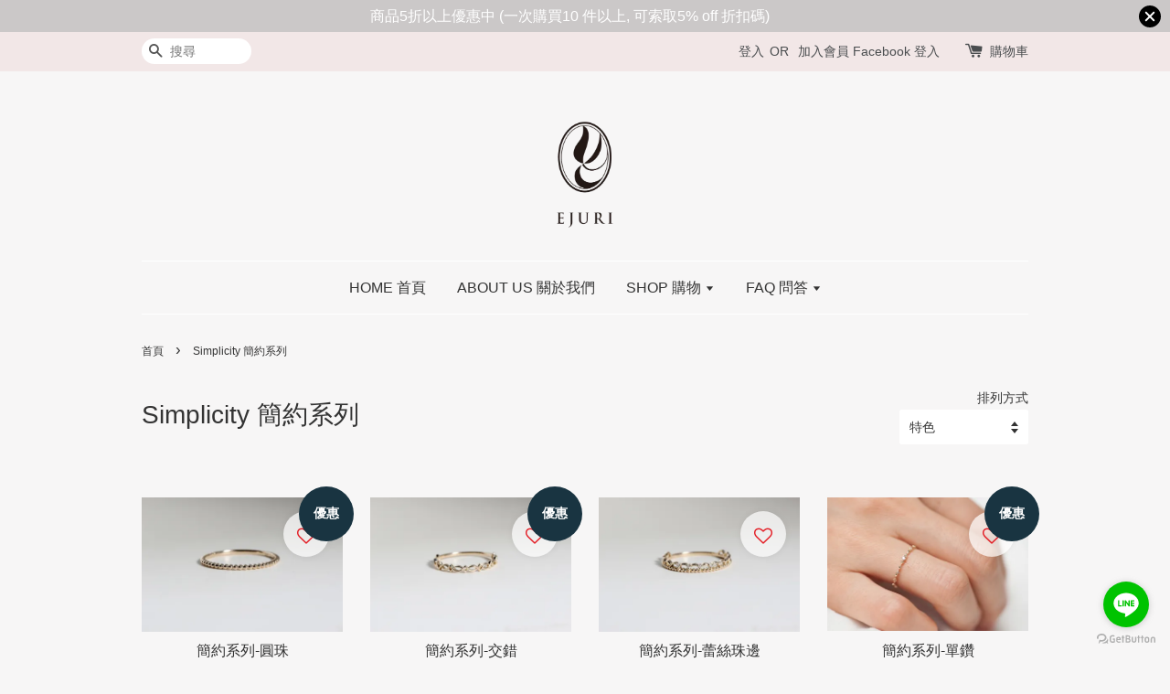

--- FILE ---
content_type: text/html; charset=UTF-8
request_url: https://www.ejuri.tw/collections/simplicity-%E7%B0%A1%E7%B4%84%E7%B3%BB%E5%88%97
body_size: 21223
content:
<!doctype html>
<!--[if lt IE 7]><html class="no-js lt-ie9 lt-ie8 lt-ie7" lang="en"> <![endif]-->
<!--[if IE 7]><html class="no-js lt-ie9 lt-ie8" lang="en"> <![endif]-->
<!--[if IE 8]><html class="no-js lt-ie9" lang="en"> <![endif]-->
<!--[if IE 9 ]><html class="ie9 no-js"> <![endif]-->
<!--[if (gt IE 9)|!(IE)]><!--> <html class="no-js"> <!--<![endif]-->
<head>

  <!-- Basic page needs ================================================== -->
  <meta charset="utf-8">
  <meta http-equiv="X-UA-Compatible" content="IE=edge,chrome=1">

  
  <link rel="icon" href="" />
  

  <!-- Title and description ================================================== -->
  <title>
  Simplicity 簡約系列 &ndash; EJURI STUDIO
  </title>

  

  <!-- Social meta ================================================== -->
  

  <meta property="og:type" content="website">
  <meta property="og:title" content="Simplicity 簡約系列">
  <meta property="og:url" content="https://www.ejuri.tw/collections/simplicity-簡約系列">
  
  <meta property="og:image" content="https://cdn.store-assets.com/s/222602/f/914423.png?width=350&format=webp">
  <meta property="og:image:secure_url" content="https://cdn.store-assets.com/s/222602/f/914423.png?width=350&format=webp">
  


<meta property="og:description" content="簡單、美好的 輕珠寶">
<meta property="og:site_name" content="EJURI STUDIO">



  <meta name="twitter:card" content="summary">







  <!-- Helpers ================================================== -->
  <link rel="canonical" href="https://www.ejuri.tw/collections/simplicity-簡約系列">
  <meta name="viewport" content="width=device-width,initial-scale=1">
  <meta name="theme-color" content="">

  <!-- CSS ================================================== -->
  <link href="https://store-themes.easystore.co/222602/themes/203/assets/timber.css?t=1765299645" rel="stylesheet" type="text/css" media="screen" />
  <link href="https://store-themes.easystore.co/222602/themes/203/assets/theme.css?t=1765299645" rel="stylesheet" type="text/css" media="screen" />

  




  <script src="//ajax.googleapis.com/ajax/libs/jquery/1.11.0/jquery.min.js" type="text/javascript" ></script>
  <!-- Header hook for plugins ================================================== -->
  
<!-- ScriptTags -->
<script>window.__st={'p': 'collection', 'cid': ''};</script><script src='/assets/events.js'></script><script>(function(){function asyncLoad(){var urls=['/assets/facebook-pixel.js?v=1.1.1602574586','/assets/traffic.js?v=1','https://apps.easystore.co/facebook-login/script.js?shop=ejuri.easy.co','https://apps.easystore.co/instagram-feed/script.js?shop=ejuri.easy.co'];for(var i=0;i<urls.length;i++){var s=document.createElement('script');s.type='text/javascript';s.async=true;s.src=urls[i];var x=document.getElementsByTagName('script')[0];x.parentNode.insertBefore(s, x);}}window.attachEvent ? window.attachEvent('onload', asyncLoad) : window.addEventListener('load', asyncLoad, false);})();</script>
<!-- /ScriptTags -->


  
<!--[if lt IE 9]>
<script src="//cdnjs.cloudflare.com/ajax/libs/html5shiv/3.7.2/html5shiv.min.js" type="text/javascript" ></script>
<script src="https://store-themes.easystore.co/222602/themes/203/assets/respond.min.js?t=1765299645" type="text/javascript" ></script>
<link href="https://store-themes.easystore.co/222602/themes/203/assets/respond-proxy.html" id="respond-proxy" rel="respond-proxy" />
<link href="//www.ejuri.tw/search?q=0733076ff3766d128ce810e7dc6a38c4" id="respond-redirect" rel="respond-redirect" />
<script src="//www.ejuri.tw/search?q=0733076ff3766d128ce810e7dc6a38c4" type="text/javascript"></script>
<![endif]-->



  <script src="https://store-themes.easystore.co/222602/themes/203/assets/modernizr.min.js?t=1765299645" type="text/javascript" ></script>

  
  
  <script>
  (function(i,s,o,g,r,a,m){i['GoogleAnalyticsObject']=r;i[r]=i[r]||function(){
  (i[r].q=i[r].q||[]).push(arguments)},i[r].l=1*new Date();a=s.createElement(o),
  m=s.getElementsByTagName(o)[0];a.async=1;a.src=g;m.parentNode.insertBefore(a,m)
  })(window,document,'script','https://www.google-analytics.com/analytics.js','ga');

  ga('create', '', 'auto','myTracker');
  ga('myTracker.send', 'pageview');

  </script>
  
<!-- Snippet:global/head: Instagram Feed -->
<link rel="stylesheet" href="https://apps.easystore.co/assets/css/instagram-feed/insta-feed-style.css">
<!-- /Snippet -->

<!-- Snippet:global/head: Modern -->
<script type="text/javascript" src="https://embed.modernapp.co/chat?code=c49fd002a3fe1ffa28d1f32ac5dfe006" async></script>
<!-- /Snippet -->

<!-- Snippet:global/head: Site Verification -->
<meta name="google-site-verification" content="Z3PgNAIDL9oDFNRwrcFUGIl0rW2wXHlPWW-H_N-8VLs" />
<!-- /Snippet -->

</head>

<body id="simplicity-------------" class="template-collection" >
  
<!-- Snippet:global/body_start: Announcement Bar -->
<link rel="stylesheet" href="https://apps.easystore.co/assets/css/annoucement-bar/slider.css?v1.01">

<input type="hidden" id="total_announcement_left" name="total_announcement_left" value="1">
<input type="hidden" id="locale" name="locale" value="en_US">

<slider-announcement-bar-app id="announcement-bar" name="announcement-bar" style="
    border: unset;
    padding: 4px 0px;
    margin: 0px;
    z-index:2999;
    background:rgb(203, 200, 200);
    color:rgb(255, 255, 255);
    position: -webkit-sticky; position: sticky; top: 0;
">

  <div style="
    display: flex;
    justify-content: space-between;
    align-items: center;
    padding: 0px 0px;
    border-top: 0px;
    border-bottom: 0px;
    border-color: transparent;
  ">
    <div style="height: 24px;">
          </div>

    <ul style="flex-grow: 2; margin: 0px;">
            <li id="announcement_bar_0" style="
          display: flex;
          justify-content: center;
          align-items: center;
          flex-wrap: wrap;
          margin: 0px;
          width: 100%;
          word-wrap: break-word;
        ">
        商品5折以上優惠中 (一次購買10 件以上, 可索取5% off 折扣碼)
                        <input type="hidden" id="expired_at_0" name="expired_at_0" value="2020-08-28 00:00">
      </li>
          </ul>

    <div style="display: flex;">
                  <span id="announcement-close-button" name="announcement-close-button" class="announcement-close-button" style="margin-right: 10px;"></span>
          </div>
  </div>


</slider-announcement-bar-app>

<script>
  $(function() {
    var is_top_enabled =  1;

    const loadScript = function(url, callback) {
      const script = document.createElement("script");
      script.type = "text/javascript";
      // If the browser is Internet Explorer.
      if (script.readyState) {
        script.onreadystatechange = function() {
          if (script.readyState == "loaded" || script.readyState == "complete") {
            script.onreadystatechange = null;
            callback();
          }
        };
        // For any other browser.
      } else {
        script.onload = function() {
          callback();
        };
      }
      script.src = url;
      document.getElementsByTagName("head")[0].appendChild(script);
    };

    const announcementBarAppJS = function($) {

      $('#announcement-close-button').on('click', function() {
        $('#announcement-bar, #announcement-bar-top').hide();
        $('#easystore-section-header, .sticky-topbar').css('top', '');
      });
    }

    if (typeof jQuery === 'undefined') {
      loadScript('//ajax.googleapis.com/ajax/libs/jquery/1.11.2/jquery.min.js', function() {
        jQuery = jQuery.noConflict(true);
        announcementBarAppJS(jQuery);
      });
    } else {
      announcementBarAppJS(jQuery);
    }


    
    if(is_top_enabled){
      // Prevent announcement bar block header
      setTimeout(()=>{
        $('#easystore-section-header, .sticky-topbar').css('top', $('#announcement-bar').height()+'px');
      }, 2000);
    }
  });

  setInterval(function() {
    const total_announcement = "1"
    var total_announcement_left = $("#total_announcement_left").val();

    for (let i = 0; i <= total_announcement; i++) {
      const startDate = new Date();
      const endDateStr = $("#expired_at_" + i).val();
      const endDate = endDateStr == undefined ? new Date() : new Date(endDateStr.replace(/-/g, "/"));
      const seconds = (endDate.getTime() - startDate.getTime()) / 1000;

      const days = parseInt(seconds / 86400);
      const hours = parseInt((seconds % 86400) / 3600);
      const mins = parseInt((seconds % 86400 % 3600) / 60);
      const secs = parseInt((seconds % 86400 % 3600) % 60);

      // use to translate countdown unit
      // (translate based on the preferred language when save announcement bar setting)
      String.prototype.translate = function() {
        try {
          if ($("#locale").val() == "zh_TW") {
            if (this.toString() === 'day') {
              return "天";
            }
            if (this.toString() === 'hour') {
              return "小時";
            }
            if (this.toString() === 'min') {
              return "分鐘";
            }
            if (this.toString() === 'sec') {
              return "秒";
            }
          } else {
            if (this.toString() === 'day') {
              if (days > 0) {
                return "Days";
              } else {
                return "Day";
              }
            } else if (this.toString() === 'hour') {
              if (hours > 0) {
                return "Hours";
              } else {
                return "Hour";
              }
            } else if (this.toString() === 'min') {
              if (mins > 0) {
                return "Mins";
              } else {
                return "Min";
              }
            } else if (this.toString() === 'sec') {
              if (secs > 0) {
                return "Secs";
              } else {
                return "Sec";
              }
            }
          }
        } catch (error) {
          console.log("Some errors heres", error);
        }
      };

      const announcementBar_countdown = document.getElementById("announcementBar_countdown_" + i);
      if (announcementBar_countdown && seconds > 0) {

        $(announcementBar_countdown).show()
        announcementBar_countdown.innerHTML = `
          <div>
            ${days} <small>${'day'.translate()}</small>
          </div>
          <div>
            ${hours} <small>${'hour'.translate()}</small>
          </div>
          <div>
            ${mins} <small>${'min'.translate()}</small>
          </div>
          <div>
            ${secs} <small>${'sec'.translate()}</small>
          </div>
        `;


      } else if (announcementBar_countdown && seconds <= 0) {
        $("#announcement_bar_" + i).remove();
        total_announcement_left = total_announcement_left - 1;
        $("#total_announcement_left").val(total_announcement_left);
      }
    }

    showOrHide(total_announcement_left);
  }, 1000);


  function showOrHide(total_announcement_left) {
    if (total_announcement_left <= 1) {
      $("#previous-announcement-bar-button,#next-announcement-bar-button").hide();
    } else {
      $("#previous-announcement-bar-button,#next-announcement-bar-button").show();
    }

    if (total_announcement_left == 0) {
      $("#announcement-close-button").hide();
      $("#announcement-bar").hide();
      $('#announcement-bar-top').hide();
      $('#easystore-section-header, .sticky-topbar').css('top', '');
    }
  };

  let annoucementBarAutoMoveInterval = '';
  class AnnouncementBarAppSlider extends HTMLElement {
    constructor() {
      super();
      this.slider = this.querySelector('ul');
      this.sliderItems = this.querySelectorAll('li');
      this.prevButton = this.querySelector('a[name="previous"]');
      this.nextButton = this.querySelector('a[name="next"]');

      if (!this.slider || !this.nextButton) return;

      const resizeObserver = new ResizeObserver(entries => this.initPages());
      resizeObserver.observe(this.slider);

      this.slider.addEventListener('scroll', this.update.bind(this));
      this.prevButton.addEventListener('click', this.onButtonClick.bind(this));
      this.nextButton.addEventListener('click', this.onButtonClick.bind(this));


    }

    initPages() {
      const sliderItemsToShow = Array.from(this.sliderItems).filter(element => element.clientWidth > 0);
      this.sliderLastItem = sliderItemsToShow[sliderItemsToShow.length - 1];
      if (sliderItemsToShow.length === 0) return;
      this.slidesPerPage = Math.floor(this.slider.clientWidth / sliderItemsToShow[0].clientWidth);
      this.totalPages = sliderItemsToShow.length - this.slidesPerPage + 1;
      this.update();
      let self = this
      var total_announcement_left = $("#total_announcement_left").val();
      annoucementBarAutoMoveInterval = setInterval(function() {
        if (total_announcement_left > 1) {
          self.moveSlide('next')
        }
      }, 5000)
    }

    update() {
      this.currentPage = Math.round(this.slider.scrollLeft / this.sliderLastItem.clientWidth) + 1;
    }

    onButtonClick(event) {
      event.preventDefault();
      let self = this;
      self.moveSlide(event.currentTarget.name);
    }


    moveSlide(move_to) {

      clearInterval(annoucementBarAutoMoveInterval);
      let self = this;
      annoucementBarAutoMoveInterval = setInterval(function() {
        self.moveSlide('next');
      }, 5000)

      if (move_to === 'previous' && this.currentPage === 1) {
        this.slider.scrollTo({
          left: this.sliderLastItem.clientWidth * (this.totalPages - 1)
        });
      } else if (move_to === 'next' && this.currentPage === this.totalPages) {
        this.slider.scrollTo({
          left: 0
        });
      } else {
        const slideScrollPosition = move_to === 'next' ? this.slider.scrollLeft + this.sliderLastItem
          .clientWidth : this.slider.scrollLeft - this.sliderLastItem.clientWidth;
        this.slider.scrollTo({
          left: slideScrollPosition
        });
      }
    }

  }

  customElements.define('slider-announcement-bar-app', AnnouncementBarAppSlider);
</script>

<!-- /Snippet -->

<!-- Snippet:global/body_start: Console Extension -->
<div id='es_console' style='display: none;'>222602</div>
<!-- /Snippet -->
<link href="/assets/css/wishlist.css?v1.02" rel="stylesheet" type="text/css" media="screen" />
<link rel="stylesheet" href="https://cdnjs.cloudflare.com/ajax/libs/font-awesome/4.5.0/css/font-awesome.min.css">

<script src="/assets/js/wishlist/wishlist.js" type="text/javascript"></script>

  <style>
  .search-modal__form{
    position: relative;
  }
  
  .dropdown-wrapper {
    position: relative;
  }
  
  .dropdown-wrapper:hover .dropdown {
    display: block;
  }
  
  .dropdown {
    display: none;
    position: absolute;
    top: 100%;
    left: -20px;
    width: 100%;
    padding: 8px 0;
    margin: 0;
    background-color: #fff;
    z-index: 1000;
    border-radius: 5px;
    border: 1px solid rgba(var(--color-foreground), 1);
    border-top: none;
    overflow-x: hidden;
    overflow-y: auto;
    max-height: 350px;
    min-width: 150px;
    box-shadow: 0 0 5px rgba(0,0,0,0.1);
  }
    
  .dropdown li,.dropdown a{
    display: block;
  }
  .dropdown a{
    text-decoration: none;
    padding: 2px 10px;
    color: #000 !important;
  }
  
  .dropdown-item {
    padding: 0.4rem 2rem;
    cursor: pointer;
    line-height: 1.4;
    overflow: hidden;
    text-overflow: ellipsis;
    white-space: nowrap;
  }
  
  .dropdown-item:hover{
    background-color: #f3f3f3;
  }
  
  .search__input.is-focus{
    border-radius: 15px;
    border-bottom-left-radius: 0;
    border-bottom-right-radius: 0;
    border: 1px solid rgba(var(--color-foreground), 1);
    border-bottom: none;
    box-shadow: none;
  }
  
  .clear-all {
    text-align: right;
    padding: 0 2rem 0.2rem;
    line-height: 1;
    font-size: 70%;
    margin-bottom: -2px;
  }
  
  .clear-all:hover{
    background-color: #fff;
  }
  
  .referral-notification {
    position: absolute;
    top: 100%;
    right: -12px;
    background: white;
    border: 1px solid #e0e0e0;
    border-radius: 8px;
    box-shadow: 0 4px 12px rgba(0, 0, 0, 0.15);
    width: 280px;
    z-index: 1000;
    padding: 16px;
    margin-top: 8px;
    font-size: 14px;
    line-height: 1.4;
  }
  
  .referral-notification::before {
    content: '';
    position: absolute;
    top: -8px;
    right: 20px;
    width: 0;
    height: 0;
    border-left: 8px solid transparent;
    border-right: 8px solid transparent;
    border-bottom: 8px solid white;
  }
  
  .referral-notification::after {
    content: '';
    position: absolute;
    top: -9px;
    right: 20px;
    width: 0;
    height: 0;
    border-left: 8px solid transparent;
    border-right: 8px solid transparent;
    border-bottom: 8px solid #e0e0e0;
  }
  
  .referral-notification h4 {
    margin: 0 0 8px 0;
    color: #2196F3;
    font-size: 16px;
    font-weight: 600;
  }
  
  .referral-notification p {
    margin: 0 0 12px 0;
    color: #666;
  }
  
  .referral-notification .referral-code {
    background: #f5f5f5;
    padding: 8px;
    border-radius: 4px;
    font-family: monospace;
    font-size: 13px;
    text-align: center;
    margin: 8px 0;
    border: 1px solid #ddd;
  }
  
  .referral-notification .close-btn {
    position: absolute;
    top: 8px;
    right: 8px;
    background: none;
    border: none;
    font-size: 18px;
    color: #999;
    cursor: pointer;
    padding: 0;
    width: 20px;
    height: 20px;
    line-height: 1;
  }
  
  .referral-notification .close-btn:hover {
    color: #333;
  }
  
  .referral-notification .action-btn {
    background: #2196F3;
    color: white;
    border: none;
    padding: 8px 16px;
    border-radius: 4px;
    cursor: pointer;
    font-size: 12px;
    margin-right: 8px;
    margin-top: 8px;
  }
  
  .referral-notification .action-btn:hover {
    background: #1976D2;
  }
  
  .referral-notification .dismiss-btn {
    background: transparent;
    color: #666;
    border: 1px solid #ddd;
    padding: 8px 16px;
    border-radius: 4px;
    cursor: pointer;
    font-size: 12px;
    margin-top: 8px;
  }
  
  .referral-notification .dismiss-btn:hover {
    background: #f5f5f5;
  }
  .referral-modal__dialog {
    transform: translate(-50%, 0);
    transition: transform var(--duration-default) ease, visibility 0s;
    z-index: 10000;
    position: fixed;
    top: 20vh;
    left: 50%;
    width: 100%;
    max-width: 350px;
    box-shadow: 0 4px 12px rgba(0, 0, 0, 0.15);
    border-radius: 12px;
    background-color: #fff;
    color: #000;
    padding: 20px;
    text-align: center;
  }
  .modal-overlay.referral-modal-overlay {
    position: fixed;
    top: 0;
    left: 0;
    width: 100%;
    height: 100%;
    background-color: rgba(0, 0, 0, 0.7);
    z-index: 2001;
    display: block;
    opacity: 1;
    transition: opacity var(--duration-default) ease, visibility 0s;
  }
</style>

<div class="header-bar">
  <div class="wrapper medium-down--hide">
    <div class="large--display-table">

      <div class="header-bar__left large--display-table-cell">

        

        

        
          
            <div class="header-bar__module header-bar__search">
              
  <form action="/search" method="get" class="header-bar__search-form clearfix" role="search">
    
    <button type="submit" class="btn icon-fallback-text header-bar__search-submit">
      <span class="icon icon-search" aria-hidden="true"></span>
      <span class="fallback-text">搜尋</span>
    </button>
    <input type="search" name="q" value="" aria-label="搜尋" class="header-bar__search-input" placeholder="搜尋" autocomplete="off">
    <div class="dropdown" id="searchDropdown"></div>
    <input type="hidden" name="search_history" id="search_history">
  </form>


<script>
  var _search_history_listings = ""
  if(_search_history_listings != "") localStorage.setItem('searchHistory', JSON.stringify(_search_history_listings));

  function clearAll() {
    localStorage.removeItem('searchHistory');
  
    var customer = "";
    if(customer) {
      // Your logic to clear all data or call an endpoint
      fetch('/account/search_histories', {
          method: 'DELETE',
          headers: {
            "Content-Type": "application/json",
            "X-Requested-With": "XMLHttpRequest"
          },
          body: JSON.stringify({
            _token: "VnKqQhf3dFFR9JdwzYLsVWPOxw90BAHOoVbqBkgz"
          }),
      })
      .then(response => response.json())
    }
  }
  // End - store view history in local storage
  
  // search history dropdown  
  var searchInputs = document.querySelectorAll('input[type=search]');
  
  if(searchInputs.length > 0) {
    
    searchInputs.forEach((searchInput)=>{
    
      searchInput.addEventListener('focus', function() {
        var searchDropdown = searchInput.closest('form').querySelector('#searchDropdown');
        searchDropdown.innerHTML = ''; // Clear existing items
  
        // retrieve data from local storage
        var searchHistoryData = JSON.parse(localStorage.getItem('searchHistory')) || [];
  
        // Convert JSON to string
        var search_history_json = JSON.stringify(searchHistoryData);
  
        // Set the value of the hidden input
        searchInput.closest('form').querySelector("#search_history").value = search_history_json;
  
        // create dropdown items
        var clearAllItem = document.createElement('div');
        clearAllItem.className = 'dropdown-item clear-all';
        clearAllItem.textContent = 'Clear';
        clearAllItem.addEventListener('click', function() {
            clearAll();
            searchDropdown.style.display = 'none';
            searchInput.classList.remove('is-focus');
        });
        searchDropdown.appendChild(clearAllItem);
  
        // create dropdown items
        searchHistoryData.forEach(function(item) {
          var dropdownItem = document.createElement('div');
          dropdownItem.className = 'dropdown-item';
          dropdownItem.textContent = item.term;
          dropdownItem.addEventListener('click', function() {
            searchInput.value = item.term;
            searchDropdown.style.display = 'none';
          });
          searchDropdown.appendChild(dropdownItem);
        });
  
        if(searchHistoryData.length > 0){
          // display the dropdown
          searchInput.classList.add('is-focus');
          document.body.classList.add('search-input-focus');
          searchDropdown.style.display = 'block';
        }
      });
  
      searchInput.addEventListener("focusout", (event) => {
        var searchDropdown = searchInput.closest('form').querySelector('#searchDropdown');
        searchInput.classList.remove('is-focus');
        searchDropdown.classList.add('transparent');
        setTimeout(()=>{
          searchDropdown.style.display = 'none';
          searchDropdown.classList.remove('transparent');
          document.body.classList.remove('search-input-focus');
        }, 400);
      });
    })
  }
  // End - search history dropdown
</script>
            </div>
          
        

      </div>

      <div class="header-bar__right large--display-table-cell">
        
          <ul class="header-bar__module header-bar__module--list" style="position: relative;">
            
              
              
                <li>
                  <a href="/account/login">登入</a>
                </li><li>OR</li>
                
              
              
                <li>
                <a href="/account/register">加入會員</a>
                </li>
                
              

              <!-- Referral Notification Popup for Desktop -->
              <div id="referralNotification" class="referral-notification" style="display: none;">
                <button class="close-btn" onclick="dismissReferralNotification()">&times;</button>
                <div style="text-align: center; margin-bottom: 16px;">
                  <div style="width: 100px; height: 100px; margin: 0 auto;">
                    <img src="https://resources.easystore.co/storefront/icons/channels/vector_referral_program.svg">
                  </div>
                </div>
                <p id="referralSignupMessage" style="text-align: center; font-size: 14px; color: #666; margin: 0 0 20px 0;">
                  您的好友送您   回饋金！立即註冊領取。
                </p>
                <div style="text-align: center;">
                  <button class="btn" onclick="goToSignupPage()" style="width: 100%; color: #fff;">
                    註冊
                  </button>
                </div>
              </div>
            
          </ul>
        
        





        <div class="header-bar__module">
          <span class="header-bar__sep" aria-hidden="true"></span>
          <a href="/cart" class="cart-page-link">
            <span class="icon icon-cart header-bar__cart-icon" aria-hidden="true"></span>
          </a>
        </div>

        <div class="header-bar__module">
          
          <a href="/cart" class="cart-page-link">
            購物車<span class="hidden-count">:</span>
            <span class="cart-count header-bar__cart-count hidden-count">0</span>
          </a>
        </div>

        
          
        

      </div>
    </div>
  </div>
  <div class="wrapper large--hide" style="padding: 5px 30px 0;">
    <button type="button" class="mobile-nav-trigger" id="MobileNavTrigger">
      <span class="icon icon-hamburger" aria-hidden="true"></span>
      選單
    </button>

    
      
        <!-- Referral Notification Modal for Mobile -->
        <details-modal class="referral-modal" id="referralMobileModal">
          <details>
            <summary class="referral-modal__toggle" aria-haspopup="dialog" aria-label="Open referral modal" style="display: none;">
            </summary>
            <div class="modal-overlay referral-modal-overlay"></div>
            <div class="referral-modal__dialog" role="dialog" aria-modal="true" aria-label="Referral notification">
              <div class="referral-modal__content">
                <button type="button" class="modal__close-button" aria-label="Close" onclick="closeMobileReferralModal()" style="position: absolute; top: 16px; right: 16px; background: none; border: none; font-size: 24px; cursor: pointer;">
                  &times;
                </button>

                <div style="margin-bottom: 24px;">
                  <div style="width: 120px; height: 120px; margin: 0 auto 20px;">
                    <img src="https://resources.easystore.co/storefront/icons/channels/vector_referral_program.svg" style="width: 100%; height: 100%;">
                  </div>
                </div>

                <p id="referralSignupMessageMobile" style="font-size: 16px; color: #333; margin: 0 0 30px 0; line-height: 1.5;">
                  您的好友送您   回饋金！立即註冊領取。
                </p>

                <button type="button" class="btn" onclick="goToSignupPageFromMobile()" style="width: 100%; color: #fff;">
                  註冊
                </button>
              </div>
            </div>
          </details>
        </details-modal>
      
    
   

    <a href="/cart" class="cart-page-link mobile-cart-page-link">
      <span class="icon icon-cart header-bar__cart-icon" aria-hidden="true"></span>
      購物車
      <span class="cart-count  hidden-count">0</span>
    </a>
     <div class="mobile-cart-page-link" style="margin-right: 20px;">
      





    </div>
  </div>
  <ul id="MobileNav" class="mobile-nav large--hide">
  
  <li class="mobile-nav__link">
    
    <div class="header-bar__module header-bar__search">
      
  <form action="/search" method="get" class="header-bar__search-form clearfix" role="search">
    
    <button type="submit" class="btn icon-fallback-text header-bar__search-submit">
      <span class="icon icon-search" aria-hidden="true"></span>
      <span class="fallback-text">搜尋</span>
    </button>
    <input type="search" name="q" value="" aria-label="搜尋" class="header-bar__search-input" placeholder="搜尋" autocomplete="off">
    <div class="dropdown" id="searchDropdown"></div>
    <input type="hidden" name="search_history" id="search_history">
  </form>


<script>
  var _search_history_listings = ""
  if(_search_history_listings != "") localStorage.setItem('searchHistory', JSON.stringify(_search_history_listings));

  function clearAll() {
    localStorage.removeItem('searchHistory');
  
    var customer = "";
    if(customer) {
      // Your logic to clear all data or call an endpoint
      fetch('/account/search_histories', {
          method: 'DELETE',
          headers: {
            "Content-Type": "application/json",
            "X-Requested-With": "XMLHttpRequest"
          },
          body: JSON.stringify({
            _token: "VnKqQhf3dFFR9JdwzYLsVWPOxw90BAHOoVbqBkgz"
          }),
      })
      .then(response => response.json())
    }
  }
  // End - store view history in local storage
  
  // search history dropdown  
  var searchInputs = document.querySelectorAll('input[type=search]');
  
  if(searchInputs.length > 0) {
    
    searchInputs.forEach((searchInput)=>{
    
      searchInput.addEventListener('focus', function() {
        var searchDropdown = searchInput.closest('form').querySelector('#searchDropdown');
        searchDropdown.innerHTML = ''; // Clear existing items
  
        // retrieve data from local storage
        var searchHistoryData = JSON.parse(localStorage.getItem('searchHistory')) || [];
  
        // Convert JSON to string
        var search_history_json = JSON.stringify(searchHistoryData);
  
        // Set the value of the hidden input
        searchInput.closest('form').querySelector("#search_history").value = search_history_json;
  
        // create dropdown items
        var clearAllItem = document.createElement('div');
        clearAllItem.className = 'dropdown-item clear-all';
        clearAllItem.textContent = 'Clear';
        clearAllItem.addEventListener('click', function() {
            clearAll();
            searchDropdown.style.display = 'none';
            searchInput.classList.remove('is-focus');
        });
        searchDropdown.appendChild(clearAllItem);
  
        // create dropdown items
        searchHistoryData.forEach(function(item) {
          var dropdownItem = document.createElement('div');
          dropdownItem.className = 'dropdown-item';
          dropdownItem.textContent = item.term;
          dropdownItem.addEventListener('click', function() {
            searchInput.value = item.term;
            searchDropdown.style.display = 'none';
          });
          searchDropdown.appendChild(dropdownItem);
        });
  
        if(searchHistoryData.length > 0){
          // display the dropdown
          searchInput.classList.add('is-focus');
          document.body.classList.add('search-input-focus');
          searchDropdown.style.display = 'block';
        }
      });
  
      searchInput.addEventListener("focusout", (event) => {
        var searchDropdown = searchInput.closest('form').querySelector('#searchDropdown');
        searchInput.classList.remove('is-focus');
        searchDropdown.classList.add('transparent');
        setTimeout(()=>{
          searchDropdown.style.display = 'none';
          searchDropdown.classList.remove('transparent');
          document.body.classList.remove('search-input-focus');
        }, 400);
      });
    })
  }
  // End - search history dropdown
</script>
    </div>
    
  </li>
  
  
  
  <li class="mobile-nav__link" aria-haspopup="true">
    
    <a href="/"  class="mobile-nav">
      HOME 首頁
    </a>
    
  </li>
  
  
  <li class="mobile-nav__link" aria-haspopup="true">
    
    <a href="/pages/about-us"  class="mobile-nav">
      ABOUT US 關於我們
    </a>
    
  </li>
  
  
  <li class="mobile-nav__link" aria-haspopup="true">
    
    
    <a href="/collections/all" class="mobile-nav__sublist-trigger">
      SHOP 購物
      <span class="icon-fallback-text mobile-nav__sublist-expand">
  <span class="icon icon-plus" aria-hidden="true"></span>
  <span class="fallback-text">+</span>
</span>
<span class="icon-fallback-text mobile-nav__sublist-contract">
  <span class="icon icon-minus" aria-hidden="true"></span>
  <span class="fallback-text">-</span>
</span>
    </a>
    <ul class="mobile-nav__sublist">
      
      
      
      <li class="mobile-nav__sublist-link" aria-haspopup="true">
        
        <a href="/collections/all-products"  class="mobile-nav">
          All Items 全部商品
        </a>
        
      </li>
      
      
      <li class="mobile-nav__sublist-link" aria-haspopup="true">
        
        <a href="/collections/ring-戒指"  class="mobile-nav">
          Rings 戒指
        </a>
        
      </li>
      
      
      <li class="mobile-nav__sublist-link" aria-haspopup="true">
        
        <a href="/collections/pinky-ring-尾戒"  class="mobile-nav">
          Pinky Ring 尾戒
        </a>
        
      </li>
      
      
      <li class="mobile-nav__sublist-link" aria-haspopup="true">
        
        <a href="/collections/chain-ring"  class="mobile-nav">
          Chain Rings 鏈戒
        </a>
        
      </li>
      
      
      <li class="mobile-nav__sublist-link" aria-haspopup="true">
        
        <a href="/collections/earring-耳環"  class="mobile-nav">
          Earrings 耳環
        </a>
        
      </li>
      
      
      <li class="mobile-nav__sublist-link" aria-haspopup="true">
        
        <a href="/collections/bracelet-手鍊"  class="mobile-nav">
          Bracelets 手鍊
        </a>
        
      </li>
      
      
      <li class="mobile-nav__sublist-link" aria-haspopup="true">
        
        <a href="/collections/necklace-項鍊"  class="mobile-nav">
          Necklaces 項鍊
        </a>
        
      </li>
      
      
      <li class="mobile-nav__sublist-link" aria-haspopup="true">
        
        <a href="/collections/simplicity-簡約系列"  class="mobile-nav">
          Simplicity 簡約系列
        </a>
        
      </li>
      
      
      <li class="mobile-nav__sublist-link" aria-haspopup="true">
        
        <a href="/collections/light-luxury-輕奢系列"  class="mobile-nav">
          Light Luxury 輕奢系列
        </a>
        
      </li>
      
      
      <li class="mobile-nav__sublist-link" aria-haspopup="true">
        
        <a href="/collections/princess-公主系列"  class="mobile-nav">
          Princess 公主系列
        </a>
        
      </li>
      
      
      <li class="mobile-nav__sublist-link" aria-haspopup="true">
        
        <a href="/collections/tiny-系列"  class="mobile-nav">
          Tiny Gold 微小系列
        </a>
        
      </li>
      
      
      <li class="mobile-nav__sublist-link" aria-haspopup="true">
        
        <a href="/collections/gems-寶石系列"  class="mobile-nav">
          Gem 寶石系列
        </a>
        
      </li>
      
      
      <li class="mobile-nav__sublist-link" aria-haspopup="true">
        
        <a href="/collections/pearl-珍珠系列"  class="mobile-nav">
          Pearl 珍珠系列
        </a>
        
      </li>
      
      
      <li class="mobile-nav__sublist-link" aria-haspopup="true">
        
        <a href="/collections/蛋白石系列"  class="mobile-nav">
          Opal 蛋白石系列
        </a>
        
      </li>
      
      
      <li class="mobile-nav__sublist-link" aria-haspopup="true">
        
        <a href="/collections/accessory-配件"  class="mobile-nav">
          Accessory 配件
        </a>
        
      </li>
      
      
      <li class="mobile-nav__sublist-link" aria-haspopup="true">
        
        <a href="/collections/18-karat-gold"  class="mobile-nav">
          18 Karat Gold
        </a>
        
      </li>
      
      
      <li class="mobile-nav__sublist-link" aria-haspopup="true">
        
        <a href="/collections/platinum-鉑金"  class="mobile-nav">
          Platinum 鉑金
        </a>
        
      </li>
      
    </ul>
    
  </li>
  
  
  <li class="mobile-nav__link" aria-haspopup="true">
    
    
    <a href="/pages/faq問答" class="mobile-nav__sublist-trigger">
      FAQ 問答
      <span class="icon-fallback-text mobile-nav__sublist-expand">
  <span class="icon icon-plus" aria-hidden="true"></span>
  <span class="fallback-text">+</span>
</span>
<span class="icon-fallback-text mobile-nav__sublist-contract">
  <span class="icon icon-minus" aria-hidden="true"></span>
  <span class="fallback-text">-</span>
</span>
    </a>
    <ul class="mobile-nav__sublist">
      
      
      
      <li class="mobile-nav__sublist-link" aria-haspopup="true">
        
        <a href="https://ejuri.easy.co/pages/售後服務"  class="mobile-nav">
          售後服務及保養
        </a>
        
      </li>
      
      
      <li class="mobile-nav__sublist-link" aria-haspopup="true">
        
        <a href="https://ejuri.easy.co/pages/訂購及配送"  class="mobile-nav">
          訂購及配送
        </a>
        
      </li>
      
      
      <li class="mobile-nav__sublist-link" aria-haspopup="true">
        
        <a href="https://ejuri.easy.co/pages/常見問答"  class="mobile-nav">
          一般常見問答
        </a>
        
      </li>
      
      
      <li class="mobile-nav__sublist-link" aria-haspopup="true">
        
        <a href="https://www.ejuri.tw/pages/尺寸選擇及修改" class="mobile-nav">
          尺寸選擇及修改
        </a>
        
      </li>
      
      
      <li class="mobile-nav__sublist-link" aria-haspopup="true">
        
        <a href="https://ejuri.easy.co/pages/會員資料相關"  class="mobile-nav">
          會員資料相關
        </a>
        
      </li>
      
      
      <li class="mobile-nav__sublist-link" aria-haspopup="true">
        
        <a href="https://www.ejuri.tw/pages/戒圍對照及測量"  class="mobile-nav">
          戒指及項鏈尺寸
        </a>
        
      </li>
      
      
      <li class="mobile-nav__sublist-link" aria-haspopup="true">
        
        <a href="https://ejuri.easy.co/pages/認識-k金材質"  class="mobile-nav">
          認識 K金材質
        </a>
        
      </li>
      
    </ul>
    
  </li>
  

  

  
  
  
  <li class="mobile-nav__link">
    <a href="/account/login">登入</a>
  </li>
  
  <li class="mobile-nav__link">
    <a href="/account/register">加入會員</a>
  </li>
  
  
  
  
  
</ul>

</div>

<script>
  // referral notification popup
  const referralMessageTemplate = '您的好友送您 __CURRENCY_CODE__ __CREDIT_AMOUNT__ 回饋金！立即註冊領取。';
  const shopPrefix = 'NT$';

  function getCookie(name) {
    const value = `; ${document.cookie}`;
    const parts = value.split(`; ${name}=`);
    if (parts.length === 2) return parts.pop().split(';').shift();
    return null;
  }

  function removeCookie(name) {
    document.cookie = `${name}=; expires=Thu, 01 Jan 1970 00:00:00 UTC; path=/;`;
  }

  function showReferralNotification() {
    const referralCode = getCookie('customer_referral_code');
    
    
    const customerReferralCode = null;
    
    
    const activeReferralCode = referralCode || customerReferralCode;
    const referralData = JSON.parse(localStorage.getItem('referral_notification_data')) || {};
    
    if (referralData.timestamp && referralData.expirationDays) {
      const expirationTime = referralData.timestamp + (referralData.expirationDays * 24 * 60 * 60 * 1000);
      if (Date.now() > expirationTime) {
        localStorage.removeItem('referral_notification_data');
        return;
      }
    }
    
    if (referralData.dismissed) return;
    
    if (activeReferralCode) {
      if (referralData.creditAmount) {
        displayReferralNotification(referralData.creditAmount);
      } else {
        fetchReferralCampaignData(activeReferralCode);
      }
    }
  }
    
  function fetchReferralCampaignData(referralCode) {
    fetch(`/customer/referral_program/campaigns/${referralCode}`)
      .then(response => {
        if (!response.ok) {
          throw new Error('Network response was not ok');
        }
        return response.json();
      })
      .then(data => {
        let refereeCreditAmount = null;
        if (data.data.campaign && data.data.campaign.referral_rules) {
          const refereeRule = data.data.campaign.referral_rules.find(rule => 
            rule.target_type === 'referee' && 
            rule.event_name === 'customer/create' && 
            rule.entitlement && 
            rule.entitlement.type === 'credit'
          );
          
          if (refereeRule) {
            refereeCreditAmount = refereeRule.entitlement.amount;
          }
        }
        
        const referralData = JSON.parse(localStorage.getItem('referral_notification_data')) || {};
        referralData.creditAmount = refereeCreditAmount;
        referralData.dismissed = referralData.dismissed || false;
        referralData.timestamp = Date.now();
        referralData.expirationDays = 3;
        localStorage.setItem('referral_notification_data', JSON.stringify(referralData));
        
        displayReferralNotification(refereeCreditAmount);
      })
      .catch(error => {
        removeCookie('customer_referral_code');
      });
  }
    
  function displayReferralNotification(creditAmount = null) {
    const isMobile = innerWidth <= 749;
    
    if (isMobile) {
      const mobileModal = document.querySelector('#referralMobileModal details');
      const mobileMessageElement = document.getElementById('referralSignupMessageMobile');
      
      if (mobileModal && mobileMessageElement) {
        if (creditAmount) {
          const finalMessage = referralMessageTemplate
            .replace('__CREDIT_AMOUNT__', creditAmount)
            .replace('__CURRENCY_CODE__', shopPrefix);
          
          mobileMessageElement.textContent = finalMessage;
        }
        
        mobileModal.setAttribute('open', '');
      }
    } else {
      const notification = document.getElementById('referralNotification');
      
      if (notification) {
        if (creditAmount) {
          const messageElement = document.getElementById('referralSignupMessage');
          if (messageElement) {
            const finalMessage = referralMessageTemplate
              .replace('__CREDIT_AMOUNT__', creditAmount)
              .replace('__CURRENCY_CODE__', shopPrefix);
            
            messageElement.textContent = finalMessage;
          }
        }
        
        notification.style.display = 'block';
      }
    }
  }

  showReferralNotification();

  addEventListener('beforeunload', function() {
    const referralData = JSON.parse(localStorage.getItem('referral_notification_data')) || {};
    
    if (referralData.creditAmount !== undefined) {
      referralData.creditAmount = null;
      localStorage.setItem('referral_notification_data', JSON.stringify(referralData));
    }
  });

  function closeReferralNotification() {
    const notification = document.getElementById('referralNotification');
    if (notification) {
      notification.style.display = 'none';
    }
  }

  function dismissReferralNotification() {
    const referralData = JSON.parse(localStorage.getItem('referral_notification_data')) || {};
    
    referralData.dismissed = true;
    referralData.timestamp = referralData.timestamp || Date.now();
    referralData.expirationDays = referralData.expirationDays || 3;
    
    localStorage.setItem('referral_notification_data', JSON.stringify(referralData));
    
    closeReferralNotification();
  }

  function goToSignupPage() {
    location.href = '/account/register';
    dismissReferralNotification();
  }

  function closeMobileReferralModal() {
    const mobileModal = document.querySelector('#referralMobileModal details');
    if (mobileModal) {
      mobileModal.removeAttribute('open');
    }
    
    const referralData = JSON.parse(localStorage.getItem('referral_notification_data')) || {};
    referralData.dismissed = true;
    referralData.timestamp = referralData.timestamp || Date.now();
    referralData.expirationDays = referralData.expirationDays || 3;
    localStorage.setItem('referral_notification_data', JSON.stringify(referralData));
  }

  function goToSignupPageFromMobile() {
    location.href = '/account/register';
    closeMobileReferralModal();
  }
  // End - referral notification popup
</script>

  <header class="site-header" role="banner">

    <div class="wrapper">

      

      <div class="grid--full">
        <div class="grid__item">
          
            <div class="h1 site-header__logo" itemscope itemtype="http://schema.org/Organization">
          
            
              <a href="/" class="logo-wrapper" itemprop="url">
                <img src="https://cdn.store-assets.com/s/222602/f/914423.png?width=350&format=webp" alt="EJURI STUDIO" itemprop="logo">
              </a>
            
          
            </div>
          
          
            <p class="header-message large--hide">
              <small></small>
            </p>
          
        </div>
      </div>
      <div class="grid--full medium-down--hide">
        <div class="grid__item">
          
<ul class="site-nav" id="AccessibleNav">
  
    
    
      <li >
        <a href="/"  class="site-nav__link">HOME 首頁</a>
      </li>
    
  
    
    
      <li >
        <a href="/pages/about-us"  class="site-nav__link">ABOUT US 關於我們</a>
      </li>
    
  
    
    
      
      <li class="site-nav--has-dropdown" aria-haspopup="true">
        <a href="/collections/all"  class="site-nav__link">
          SHOP 購物
          <span class="icon-fallback-text">
            <span class="icon icon-arrow-down" aria-hidden="true"></span>
          </span>
        </a>
        <ul class="site-nav__dropdown">
          
            
            
              <li >
                <a href="/collections/all-products"  class="site-nav__link">All Items 全部商品</a>
              </li>
            
          
            
            
              <li >
                <a href="/collections/ring-戒指"  class="site-nav__link">Rings 戒指</a>
              </li>
            
          
            
            
              <li >
                <a href="/collections/pinky-ring-尾戒"  class="site-nav__link">Pinky Ring 尾戒</a>
              </li>
            
          
            
            
              <li >
                <a href="/collections/chain-ring"  class="site-nav__link">Chain Rings 鏈戒</a>
              </li>
            
          
            
            
              <li >
                <a href="/collections/earring-耳環"  class="site-nav__link">Earrings 耳環</a>
              </li>
            
          
            
            
              <li >
                <a href="/collections/bracelet-手鍊"  class="site-nav__link">Bracelets 手鍊</a>
              </li>
            
          
            
            
              <li >
                <a href="/collections/necklace-項鍊"  class="site-nav__link">Necklaces 項鍊</a>
              </li>
            
          
            
            
              <li >
                <a href="/collections/simplicity-簡約系列"  class="site-nav__link">Simplicity 簡約系列</a>
              </li>
            
          
            
            
              <li >
                <a href="/collections/light-luxury-輕奢系列"  class="site-nav__link">Light Luxury 輕奢系列</a>
              </li>
            
          
            
            
              <li >
                <a href="/collections/princess-公主系列"  class="site-nav__link">Princess 公主系列</a>
              </li>
            
          
            
            
              <li >
                <a href="/collections/tiny-系列"  class="site-nav__link">Tiny Gold 微小系列</a>
              </li>
            
          
            
            
              <li >
                <a href="/collections/gems-寶石系列"  class="site-nav__link">Gem 寶石系列</a>
              </li>
            
          
            
            
              <li >
                <a href="/collections/pearl-珍珠系列"  class="site-nav__link">Pearl 珍珠系列</a>
              </li>
            
          
            
            
              <li >
                <a href="/collections/蛋白石系列"  class="site-nav__link">Opal 蛋白石系列</a>
              </li>
            
          
            
            
              <li >
                <a href="/collections/accessory-配件"  class="site-nav__link">Accessory 配件</a>
              </li>
            
          
            
            
              <li >
                <a href="/collections/18-karat-gold"  class="site-nav__link">18 Karat Gold</a>
              </li>
            
          
            
            
              <li >
                <a href="/collections/platinum-鉑金"  class="site-nav__link">Platinum 鉑金</a>
              </li>
            
          
        </ul>
      </li>
    
  
    
    
      
      <li class="site-nav--has-dropdown" aria-haspopup="true">
        <a href="/pages/faq問答"  class="site-nav__link">
          FAQ 問答
          <span class="icon-fallback-text">
            <span class="icon icon-arrow-down" aria-hidden="true"></span>
          </span>
        </a>
        <ul class="site-nav__dropdown">
          
            
            
              <li >
                <a href="https://ejuri.easy.co/pages/售後服務"  class="site-nav__link">售後服務及保養</a>
              </li>
            
          
            
            
              <li >
                <a href="https://ejuri.easy.co/pages/訂購及配送"  class="site-nav__link">訂購及配送</a>
              </li>
            
          
            
            
              <li >
                <a href="https://ejuri.easy.co/pages/常見問答"  class="site-nav__link">一般常見問答</a>
              </li>
            
          
            
            
              <li >
                <a href="https://www.ejuri.tw/pages/尺寸選擇及修改" class="site-nav__link">尺寸選擇及修改</a>
              </li>
            
          
            
            
              <li >
                <a href="https://ejuri.easy.co/pages/會員資料相關"  class="site-nav__link">會員資料相關</a>
              </li>
            
          
            
            
              <li >
                <a href="https://www.ejuri.tw/pages/戒圍對照及測量"  class="site-nav__link">戒指及項鏈尺寸</a>
              </li>
            
          
            
            
              <li >
                <a href="https://ejuri.easy.co/pages/認識-k金材質"  class="site-nav__link">認識 K金材質</a>
              </li>
            
          
        </ul>
      </li>
    
  
  
</ul>
        </div>
      </div>

      

    </div>
  </header>

  <main class="wrapper main-content" role="main">
    <div class="grid">
        <div class="grid__item">
          

          




 <!-- paginate collection.products by total_products %} -->

<div class="section-header section-header--breadcrumb">
  
<nav class="breadcrumb" role="navigation" aria-label="breadcrumbs">
  <a href="/" title="返回到首頁">首頁</a>

  

    <span aria-hidden="true" class="breadcrumb__sep">&rsaquo;</span>
    
      <span>Simplicity 簡約系列</span>
    

  
</nav>


</div>

<header class="section-header section-header--large">
  <h1 class="section-header__title section-header__title--left">Simplicity 簡約系列</h1>
  
  <div class="section-header__link--right">
    
    
      <div class="form-horizontal">
  <label for="SortBy">排列方式</label>
  <select name="SortBy" id="SortBy">
    <option value="featured">特色</option>
    <option value="title+asc">按字母順序, A-Z</option>
    <option value="title+desc">按字母順序, Z-A</option>
    <option value="price+asc">價錢, 從低到高</option>
    <option value="price+desc">價錢, 從高到低</option>
    <option value="date+desc">日期, 從新到舊</option>
    <option value="date+asc">日期, 從舊到新</option>
  </select>
</div>

<script>
  /*============================================================================
    Inline JS because collection liquid object is only available
    on collection pages, and not external JS files
  ==============================================================================*/
  $(function() {
    $('#SortBy')
      .val('featured')
      .bind('change', function() {
        url=window.location.href;
        newParam="sort="+$('#SortBy').val();
        if(url.indexOf("sort=")===-1){
          separator = (url.indexOf("?")===-1)?"?":"&";
          newUrl= url + separator + newParam;
        }else{
          oldParam="sort=featured";
          newUrl=url.replace(oldParam,newParam); 
        }
        window.location.href =newUrl;        
      }
    );
  });
</script>

    
  </div>
  
</header>


  <div class="rte rte--header">
    
  </div>
  <hr class="hr--clear hr--small">



    
  

<div class="grid-uniform grid-link__container">
  
  

    






  





  


<div class="product_grid-item grid__item small--one-half medium--one-half large--one-quarter on-sale">
  <div class="grid-link text-center">
    <span class="grid-link__image grid-link__image--product">
      
        <span class="badge badge--sale">
          <span class="badge__text badge__text--small"><span style="font-size:14px;">優惠</span></span>
        </span>
      
      
      
        
          <a href="/collections/simplicity-簡約系列/products/簡約系列-圓珠" id="product-quickview-modal-trigger" data-id="3126462" data-handle="簡約系列-圓珠" class="float-btn btn small--hide medium--hide">
            <i class="icon icon-cart"></i><span> 加入購物車</span>
          </a>
        
      
      <a href="/collections/simplicity-簡約系列/products/簡約系列-圓珠" class="grid-link__image-centered">
        <img src="https://cdn.store-assets.com/s/222602/i/13020670.jpeg?width=480&format=webp" alt="IMG_0983.jpg" class="product-featured_image">
      </a>
    </span>
    <a href="/collections/simplicity-簡約系列/products/簡約系列-圓珠">
      
<!-- Snippet:collection/product_top: Product Label -->

<!-- /Snippet -->
<button id="add_to_wishlist--3126462" class="wishlist wishlist-icon-btn" data-is-wishlisted="" onclick="handleWishlistClick(event, '', '3126462')">
  <input type="hidden" id="wishlist_token" value="VnKqQhf3dFFR9JdwzYLsVWPOxw90BAHOoVbqBkgz">
  <span class="wishlist-love-icon">
      
        <i class="fa fa-heart-o"></i>
      
  </span>
</button>
      <p class="grid-link__title">簡約系列-圓珠</p>
      
      
      <p class="grid-link__meta">
        
        
        <s class="grid-link__sale_price" data-expires=""><span class=money data-ori-price='3,200.00'>NT$ 3,200.00 </span></s>
        
        <span class=money data-ori-price='1,600.00'>NT$ 1,600.00 </span>
      </p>
    </a>
    
      
        
          <a href="/collections/simplicity-簡約系列/products/簡約系列-圓珠" id="product-quickview-modal-trigger" data-id="3126462" data-handle="簡約系列-圓珠" class="btn btn--small large--hide">
            <i class="icon icon-cart"></i><span> 加入購物車</span>
          </a>
        
      
    
    
  </div>
</div>

  

    
  



  





  





  


<div class="product_grid-item grid__item small--one-half medium--one-half large--one-quarter on-sale">
  <div class="grid-link text-center">
    <span class="grid-link__image grid-link__image--product">
      
        <span class="badge badge--sale">
          <span class="badge__text badge__text--small"><span style="font-size:14px;">優惠</span></span>
        </span>
      
      
      
        
          <a href="/collections/simplicity-簡約系列/products/簡約系列-交錯" id="product-quickview-modal-trigger" data-id="3126453" data-handle="簡約系列-交錯" class="float-btn btn small--hide medium--hide">
            <i class="icon icon-cart"></i><span> 加入購物車</span>
          </a>
        
      
      <a href="/collections/simplicity-簡約系列/products/簡約系列-交錯" class="grid-link__image-centered">
        <img src="https://cdn.store-assets.com/s/222602/i/13020486.jpeg?width=480&format=webp" alt="IMG_0955.jpg" class="product-featured_image">
      </a>
    </span>
    <a href="/collections/simplicity-簡約系列/products/簡約系列-交錯">
      
<!-- Snippet:collection/product_top: Product Label -->

<!-- /Snippet -->
<button id="add_to_wishlist--3126453" class="wishlist wishlist-icon-btn" data-is-wishlisted="" onclick="handleWishlistClick(event, '', '3126453')">
  <input type="hidden" id="wishlist_token" value="VnKqQhf3dFFR9JdwzYLsVWPOxw90BAHOoVbqBkgz">
  <span class="wishlist-love-icon">
      
        <i class="fa fa-heart-o"></i>
      
  </span>
</button>
      <p class="grid-link__title">簡約系列-交錯</p>
      
      
      <p class="grid-link__meta">
        
        
        <s class="grid-link__sale_price" data-expires=""><span class=money data-ori-price='3,600.00'>NT$ 3,600.00 </span></s>
        
        <span class=money data-ori-price='1,800.00'>NT$ 1,800.00 </span>
      </p>
    </a>
    
      
        
          <a href="/collections/simplicity-簡約系列/products/簡約系列-交錯" id="product-quickview-modal-trigger" data-id="3126453" data-handle="簡約系列-交錯" class="btn btn--small large--hide">
            <i class="icon icon-cart"></i><span> 加入購物車</span>
          </a>
        
      
    
    
  </div>
</div>

  

    


  









  


<div class="product_grid-item grid__item small--one-half medium--one-half large--one-quarter">
  <div class="grid-link text-center">
    <span class="grid-link__image grid-link__image--product">
      
      
      
        
          <div class="addToCartList float-btn btn small--hide medium--hide" data-id="14807665" data-product-id="3126048" data-handle="簡約系列-蕾絲珠邊" data-view="查看購物車" data-token="VnKqQhf3dFFR9JdwzYLsVWPOxw90BAHOoVbqBkgz">
            <i class="icon icon-cart"></i><span> 加入購物車</span>
          </div>
        
      
      <a href="/collections/simplicity-簡約系列/products/簡約系列-蕾絲珠邊" class="grid-link__image-centered">
        <img src="https://cdn.store-assets.com/s/222602/i/13019991.jpeg?width=480&format=webp" alt="IMG_0959.jpg" class="product-featured_image">
      </a>
    </span>
    <a href="/collections/simplicity-簡約系列/products/簡約系列-蕾絲珠邊">
      
<!-- Snippet:collection/product_top: Product Label -->

<!-- /Snippet -->
<button id="add_to_wishlist--3126048" class="wishlist wishlist-icon-btn" data-is-wishlisted="" onclick="handleWishlistClick(event, '', '3126048')">
  <input type="hidden" id="wishlist_token" value="VnKqQhf3dFFR9JdwzYLsVWPOxw90BAHOoVbqBkgz">
  <span class="wishlist-love-icon">
      
        <i class="fa fa-heart-o"></i>
      
  </span>
</button>
      <p class="grid-link__title">簡約系列-蕾絲珠邊</p>
      
      
      <p class="grid-link__meta">
        
        
        <span class=money data-ori-price='5,600.00'>NT$ 5,600.00 </span>
      </p>
    </a>
    
      
        
          <div class="addToCartList btn btn--small large--hide" data-id="14807665" data-product-id="3126048" data-handle="簡約系列-蕾絲珠邊" data-view="查看購物車" data-token="VnKqQhf3dFFR9JdwzYLsVWPOxw90BAHOoVbqBkgz">
            <i class="icon icon-cart"></i><span> 加入購物車</span>
          </div>
        
      
    
    
  </div>
</div>

  

    
  







  





  


<div class="product_grid-item grid__item small--one-half medium--one-half large--one-quarter on-sale">
  <div class="grid-link text-center">
    <span class="grid-link__image grid-link__image--product">
      
        <span class="badge badge--sale">
          <span class="badge__text badge__text--small"><span style="font-size:14px;">優惠</span></span>
        </span>
      
      
      
        
          <a href="/collections/simplicity-簡約系列/products/簡約系列-單鑽" id="product-quickview-modal-trigger" data-id="3126001" data-handle="簡約系列-單鑽" class="float-btn btn small--hide medium--hide">
            <i class="icon icon-cart"></i><span> 加入購物車</span>
          </a>
        
      
      <a href="/collections/simplicity-簡約系列/products/簡約系列-單鑽" class="grid-link__image-centered">
        <img src="https://cdn.store-assets.com/s/222602/i/13325496.jpeg?width=480&format=webp" alt="ejuri-5524.jpg" class="product-featured_image">
      </a>
    </span>
    <a href="/collections/simplicity-簡約系列/products/簡約系列-單鑽">
      
<!-- Snippet:collection/product_top: Product Label -->

<!-- /Snippet -->
<button id="add_to_wishlist--3126001" class="wishlist wishlist-icon-btn" data-is-wishlisted="" onclick="handleWishlistClick(event, '', '3126001')">
  <input type="hidden" id="wishlist_token" value="VnKqQhf3dFFR9JdwzYLsVWPOxw90BAHOoVbqBkgz">
  <span class="wishlist-love-icon">
      
        <i class="fa fa-heart-o"></i>
      
  </span>
</button>
      <p class="grid-link__title">簡約系列-單鑽</p>
      
      
      <p class="grid-link__meta">
        
        
        <s class="grid-link__sale_price" data-expires=""><span class=money data-ori-price='4,200.00'>NT$ 4,200.00 </span></s>
        
        <span class=money data-ori-price='2,100.00'>NT$ 2,100.00 </span>
      </p>
    </a>
    
      
        
          <a href="/collections/simplicity-簡約系列/products/簡約系列-單鑽" id="product-quickview-modal-trigger" data-id="3126001" data-handle="簡約系列-單鑽" class="btn btn--small large--hide">
            <i class="icon icon-cart"></i><span> 加入購物車</span>
          </a>
        
      
    
    
  </div>
</div>

  
  

</div>



 <!-- endpaginate %} -->


          
        </div>
    </div>

  </main>

  <footer class="site-footer small--text-center" role="contentinfo">

    <div class="wrapper">

      <div class="grid-uniform">

        
        
        
        
          
        
        
        
          
        
        
        

        
            
          

        

        
          <div class="grid__item large--one-half medium--one-half">
            
            <h4>快速連結</h4>
            
            <ul class="site-footer__links">
              
                <li><a href="/a/contact-form"  target="_blank" >Contact us</a></li>
              
                <li><a href="https://ejuri.easy.co/pages/terms-of-servise" >Terms of Servise</a></li>
              
                <li><a href="https://ejuri.easy.co/pages/refund-policy-1" >Refund Policy</a></li>
              
                <li><a href="https://ejuri.easy.co/pages/privacy-policy-1" >Privacy Policy</a></li>
              
              
            </ul>
          </div>
        

        
          <div class="grid__item large--one-half medium--one-half">
            <h4>關注我們</h4>
              
              <ul class="inline-list social-icons">
  
  
    <li>
      <a class="icon-fallback-text" href="https://www.facebook.com/ejuriofficial/" title="EJURI STUDIO在Facebook上" target="_blank">
        <span class="icon icon-facebook" aria-hidden="true"></span>
        <span class="fallback-text">Facebook</span>
      </a>
    </li>
  
  
  
  
    <li>
      <a class="icon-fallback-text" href="https://instagram.com/ejuriofficial" title="EJURI STUDIO在Instagram上" target="_blank">
        <span class="icon icon-instagram" aria-hidden="true"></span>
        <span class="fallback-text">Instagram</span>
      </a>
    </li>
  
  
  
  
  
  
</ul>

          </div>
        
      </div>

      <hr class="hr--small hr--clear">

      
        <div class="grid">
          
           <div class="grid__item text-center">
             <ul class="inline-list payment-icons">
                
                  <li>
                    <span class="icon-fallback-text">
                      <span class="icon icon-visa" aria-hidden="true"></span>
                      <span class="fallback-text">Visa</span>
                    </span>
                  </li>
                
                
                  <li>
                    <span class="icon-fallback-text">
                      <span class="icon icon-master" aria-hidden="true"></span>
                      <span class="fallback-text">Master</span>
                    </span>
                  </li>
                
                
                
                  <li>
                    <span class="icon-fallback-text">
                      <span class="icon icon-jcb" aria-hidden="true"></span>
                      <span class="fallback-text">JCB</span>
                    </span>
                  </li>
                
                
                
             </ul>
           </div>
           
           
           <div class="grid__item text-center">
             <ul class="inline-list payment-icons">
               
                  <li>
                  <img src="https://s3.dualstack.ap-southeast-1.amazonaws.com/eesb.public/images/payment/payments_bank-transfer.svg" alt="payment_bank-transfer">
                  </li>
               
                  <li>
                  <img src="https://s3.dualstack.ap-southeast-1.amazonaws.com/eesb.public/images/payment/payments_ecpay.svg" alt="payment_ecpay">
                  </li>
               
             </ul>
           </div>
          
         
         </div>
       

       <div class="grid">
         <div class="grid__item text-center">
           <p class="site-footer__links">Copyright © 2023 EJURI All rights reserved / 商業合作: <a href="/cdn-cgi/l/email-protection" class="__cf_email__" data-cfemail="76131c03041f1910101f151f171a36111b171f1a5815191b">[email&#160;protected]</a></p>
           
           <p class="site-footer__links">
            
            
              
                <a href="/pages/terms-of-service">會員服務條款</a>
              
              
            
              
                | <a href="/pages/privacy-policy">條款與細則</a>
              
              
            
              
                | <a href="/legal/refund-policy">退換貨政策</a>
              
              
            
           </p>
           
         </div>
       </div>

    </div>
  </footer>

  
    
    
      
    
  
    
    
  
    
    
  
    
    
  

  
    <script data-cfasync="false" src="/cdn-cgi/scripts/5c5dd728/cloudflare-static/email-decode.min.js"></script><script src="https://store-themes.easystore.co/222602/themes/203/assets/jquery.flexslider.min.js?t=1765299645" type="text/javascript" ></script>


    <!-- Testing slick slider -->
    <!-- <script type="text/javascript" src="//cdn.jsdelivr.net/jquery.slick/1.5.9/slick.min.js"></script> -->

    <script type="text/javascript">
      // $(document).ready(function(){
      //   $('.flexslider .slides').slick({
      //     dots: true
      //   });
      // });

      window.timberSlider = window.timberSlider || {};

      timberSlider.cacheSelectors = function () {
        timberSlider.cache = {
          // Home Page
          $slider: $('.flexslider')
        }
      };

      timberSlider.init = function () {
        timberSlider.cacheSelectors();
        timberSlider.sliders();
      };

      timberSlider.sliders = function () {
        var $slider = timberSlider.cache.$slider,
            sliderArgs = {
              animation: 'slide',
              animationSpeed: 500,
              pauseOnHover: true,
              keyboard: false,
              slideshow: 1,
              slideshowSpeed: 4000,
              controlNav: 0,
              smoothHeight: false,
              touch: true,
            };

        if ($slider.length) {

          if ($slider.find('li').length === 1) {
            sliderArgs.slideshow = false;
            sliderArgs.slideshowSpeed = 0;
            sliderArgs.controlNav = false;
            sliderArgs.directionNav = false;
          }

          $slider.flexslider(sliderArgs);
        }
      };

      // Initialize slider on docready
      $(window).on('load', function() {
        timberSlider.init();
      });

    </script>
  

  <script src="https://store-themes.easystore.co/222602/themes/203/assets/fastclick.min.js?t=1765299645" type="text/javascript" ></script>
  <script src="https://store-themes.easystore.co/222602/themes/203/assets/timber.js?t=1765299645" type="text/javascript" ></script>
  <script src="https://store-themes.easystore.co/222602/themes/203/assets/theme.js?t=1765299645" type="text/javascript" ></script>

  

  

  

<script src="/assets/currencies.js" type="text/javascript" ></script>
<script src="/assets/jquery.currencies.min.js" type="text/javascript" ></script>
<script src="/assets/currencies_format.js" type="text/javascript" ></script>

<script>
Currency.format = "money_with_currency_format";
var shopCurrency = 'TWD';
var selectedCurrency = '';


  Currency.convert = function(amount, from, to) {
    return amount;
  };

  
if( $.cookie("currency") == null ){
  
  if( selectedCurrency != false ) {

  Currency.convertAll(shopCurrency, selectedCurrency);
  jQuery('.selected-currency').text(Currency.currentCurrency);  

  }

}

/* Sometimes merchants change their shop currency, let's tell our JavaScript file */
// Currency.moneyFormats[shopCurrency].money_with_currency_format = "";
// Currency.moneyFormats[shopCurrency].money_format = "NT$ {{amount}} ";
  
/* Default currency */
var defaultCurrency = 'TWD';
  
/* Cookie currency */
var cookieCurrency = Currency.cookie.read();

  cookieCurrency = shopCurrency;

$("input[name=current_currency]").val(cookieCurrency);
if(cookieCurrency == null){
  cookieCurrency = shopCurrency;
  Currency.cookie.write(shopCurrency);
}
/* Fix for customer account pages */
jQuery('span.money span.money').each(function() {
  jQuery(this).parents('span.money').removeClass('money');
});
/* Saving the current price */
jQuery('span.money').each(function() {
  jQuery(this).attr('data-currency-TWD', jQuery(this).html());
});
// If there's no cookie.
if (cookieCurrency == null) {
  if (shopCurrency !== defaultCurrency) {
    Currency.convertAll(shopCurrency, defaultCurrency);
  }
  else {
    Currency.currentCurrency = defaultCurrency;
  }
}
// If the cookie value does not correspond to any value in the currency dropdown.
else if (jQuery('[name=currencies]').size() && jQuery('[name=currencies] option[value=' + cookieCurrency + ']').size() === 0) {
  Currency.currentCurrency = shopCurrency;
  Currency.cookie.write(shopCurrency);
}
else if (cookieCurrency === shopCurrency) {
  Currency.currentCurrency = shopCurrency;
  Currency.convertAll(shopCurrency, cookieCurrency);
}
else {
  Currency.convertAll(shopCurrency, cookieCurrency);
}
jQuery('[name=currencies]').val(Currency.currentCurrency).change(function() {
  var newCurrency = jQuery(this).val();
  
  
    Currency.cookie.write(newCurrency)
    if ('collection' == 'cart') {
      const params = new URLSearchParams(window.location.search);
      params.set('delete_cache', 1);
      window.location.search = params;
    } else {
      window.location.reload();
    }
  
});
var original_selectCallback = window.selectCallback;
var selectCallback = function(variant, selector) {
  var currencies = null;
  original_selectCallback(variant, selector);
  if(typeof jQuery('[name=currencies]').val() == "undefined"){
    currencies = shopCurrency;
  }
  else{
    currencies = jQuery('[name=currencies]').val();
  }
  Currency.convertAll(shopCurrency, currencies);
  jQuery('.selected-currency').text(Currency.currentCurrency);
};
$('body').on('ajaxCart.afterCartLoad', function(cart) {
  Currency.convertAll(shopCurrency, jQuery('[name=currencies]').val());
  jQuery('.selected-currency').text(Currency.currentCurrency);  
});
jQuery('.selected-currency').text(Currency.currentCurrency);
</script>



<!-- Snippet:global/body_end: Product Label -->
<link href='https://apps.easystore.co/assets/css/product-label/main.css?v2.3' rel='stylesheet' type='text/css' media='screen' /><script src='https://apps.easystore.co/product-labels/productlabelv2.js?shop=ejuri.easy.co' type='text/javascript'></script>
<!-- /Snippet -->
<script>

  /*

    ------
    Events
    ------

    pages/viewed

    customers/signup

    customers/login

    products/searched

    collections/viewed

    products/viewed

    products/shared

    wishlists/item_added

    carts/items_added

    carts/viewed

    carts/item_removed

    checkouts/initiated

    checkouts/shipping_info_added

    checkouts/payment_info_added

    checkouts/completed

    orders/placed

    orders/purchased

    payments/captured

    payments/failed

  */

  window.__latest_cart = window.__latest_cart || null;

  const _selector = document.querySelector.bind(document),
        _selectorAll = document.querySelectorAll.bind(document)

  document.addEventListener('DOMContentLoaded', (event) => {

    const default_currency = getCookie("currency")
    const customer_id = window.__st.cid
    const template    = window.__st.p

    onPageView()

    //-----------------------//
    //        Configs        //
    //-----------------------//

    window.dataLayer = window.dataLayer || []

    Array.prototype.last = Array.prototype.last || function() {
      return this[this.length - 1] || null
    }

    Array.prototype.first = Array.prototype.first || function() {
      return this[0] || null
    }

    //----------------------//
    //       Triggers       //
    //----------------------//

    const XHR = window.XMLHttpRequest

    function xhr() {

      const xhr = new XHR()

      xhr.addEventListener("readystatechange", function() {

        if(xhr.readyState != 4) return

        try {

          const response_url = xhr.responseURL

          if (response_url.includes("cart/add")) {

            window.__latest_cart = JSON.parse(xhr.response)

            onCartItemsAdded() // ok

          }

          if (response_url.includes("cart/remove_item_quantity")) {

            window.__latest_cart = JSON.parse(xhr.response)

            onCartItemRemoved() // ok

          }

          if (response_url.includes("new_cart?retrieve=true")) {

            result = JSON.parse(xhr.response)

            if (result.cart) {
              window.__latest_cart = result.cart
            }

          }

        } catch(e) {

          console.error(e)

        }

      }, false);

      return xhr

    }

    window.XMLHttpRequest = xhr

    switch(template) {

      case 'cart': onCartView() // ok
      break
      case 'product': onProductView() // ok
      break
      case 'collection': onCollectionView() // ok
      break
      case 'blog': onBlogView()
      break
      case 'article': onArticleView()
      break
      case 'payment_completed': onOrderPlace()
      break
      case 'payment_fail': onPaymentFail()
      break

    }

    // _selector('form[action="/checkout/payments"]').addEventListener("submit", onPaymentInfoAdded(_selector('form[action="/checkout/payments"]')))
    if (_selector('form[action="/checkout/detail"]'))                            _selector('form[action="/checkout/detail"]').addEventListener("submit", ()=>{onShippingInfoAdded(_selector('form[action="/checkout/detail"]'))})  // ok
    if (_selector('form[action="/checkout/shipping"]'))                          _selector('form[action="/checkout/shipping"]').addEventListener("submit", ()=>{onShippingInfoAdded(_selector('form[action="/checkout/shipping"]'))})  // ok
    if (_selector('form[action="/account/register"]'))                           _selector('form[action="/account/register"]').addEventListener("submit", onSignUp)  // ok
    if (_selector('form[action="/account/login"]'))                              _selector('form[action="/account/login"]').addEventListener("submit", onLogin)  // ok
    if (_selector('form[action="/search"]'))                                     _selector('form[action="/search"]').addEventListener("submit", onProductSearch()) // ok
    if (_selector('#line-login-btn'))                                            _selector('#line-login-btn').addEventListener('click', onLineLogin) // ok
    if (_selector('#PlaceOrder'))                                                _selector('#PlaceOrder').addEventListener("click", ()=>{onCheckoutComplete(_selector('form[action="/checkout/payments"]'))});  // ok
    if (_selector('#add_wishlist'))                                              _selector('#add_wishlist').addEventListener("click", onWishlistItemAdded) // ok
    if (_selectorAll('a[href="/account/logout"]'))                               _selectorAll('a[href="/account/logout"]').forEach(logoutButton => logoutButton.addEventListener("click", onLogout)) // ok
    if (_selector('.CartDrawerTrigger.cart-page-link'))                          _selector('.CartDrawerTrigger.cart-page-link').addEventListener("click", onCartView) // ok
    if (_selector('.CartDrawerTrigger.cart-page-link.mobile-cart-page-link'))    _selector('.CartDrawerTrigger.cart-page-link.mobile-cart-page-link').addEventListener("click", onCartView) // ok
    if (_selectorAll('a[class^="share-"]'))                                      _selectorAll('a[class^="share-"]').forEach(shareButton => shareButton.addEventListener("click", ()=>{onProductShare(shareButton)}) ) // ok
    if (_selectorAll('[name$="checkout"]'))                                      _selectorAll('[name$="checkout"]').forEach(checkoutButton => checkoutButton.addEventListener("click", onCheckoutInitiate))

    // For append elements
    const bodyMutationObserver = new MutationObserver(() => {
      if (_selector('#form__spc #PlaceOrder'))             _selector('#form__spc #PlaceOrder').addEventListener("click", onSinglePageCheckout) // ok
      if (_selectorAll('[name$="checkout"]'))              _selectorAll('[name$="checkout"]').forEach(checkoutButton => checkoutButton.addEventListener("click", onCheckoutInitiate))
    });
    bodyMutationObserver.observe(_selector("body"), {subtree: true, childList: true});

    //------------------------------//
    //        Event handlers        //
    //------------------------------//

    function onPageView() {

      EasyStore.Event.dispatch('pages/viewed', {
        page: {
          type: template,
          title: document.title,
          description: _selector('meta[name=description]') ? _selector('meta[name=description]').getAttribute('content') : null,
          url: location.href,
        }
      })

    }

    function onSignUp() {

      const email_regex = new RegExp(/^[a-zA-Z0-9.!#$%&"*+/=?^_`{|}~-]+@[a-zA-Z0-9-]+(?:\.[a-zA-Z0-9-]+)*$/)
      const phone_regex = new RegExp(/^(\+?6?01)[0-46-9]-*[0-9]{7,8}$/)

      const email_or_phone = _selector(`input[name="customer[email_or_phone]"]`).value.replace("+", "").replace(/\s+/, "")

      let data = {}

      if (email_regex.test(email_or_phone)) {
        data.method = 'email'
        data.email = email_or_phone
      }

      if (phone_regex.test(email_or_phone)) {
        data.method = "phone"
        data.phone = email_or_phone
      }

      if (!data.method) return

      EasyStore.Event.dispatch('customers/signup', data)

    }

    function onLogin() {

      const email_regex = new RegExp(/^[a-zA-Z0-9.!#$%&"*+/=?^_`{|}~-]+@[a-zA-Z0-9-]+(?:\.[a-zA-Z0-9-]+)*$/)
      const phone_regex = new RegExp(/^(\+?6?01)[0-46-9]-*[0-9]{7,8}$/)

      const email_or_phone = _selector(`input[name="customer[email_or_phone]"]`).value.replace("+", "").replace(/\s+/, "")

      let data = {}

      if (email_regex.test(email_or_phone)) {
        data.method = 'email'
        data.email = email_or_phone
      }

      if (phone_regex.test(email_or_phone)) {
        data.method = "phone"
        data.phone = email_or_phone
      }

      if (!data.method) return

      EasyStore.Event.dispatch('customers/login', data)

    }

    function onLineLogin() {

      EasyStore.Event.dispatch('customers/login', { method: 'line' })

    }

    function onLogout() {

      EasyStore.Event.dispatch('customers/logout', { customer_id })

    }

    function onBlogView() {

      const blog = ""

      EasyStore.Event.dispatch('blogs/viewed', { blog })

    }

    function onArticleView() {

      const article = ""

      EasyStore.Event.dispatch('articles/viewed', { article })

    }

    function onProductSearch() {

      const query = _selector('input[name=q]').value

      if (!query) return

      EasyStore.Event.dispatch('products/searched', { query })

    }

    function onCollectionView() {

      const collection = {"id":543612,"handle":"simplicity-\u7c21\u7d04\u7cfb\u5217","name":"Simplicity \u7c21\u7d04\u7cfb\u5217","title":"Simplicity \u7c21\u7d04\u7cfb\u5217","url":"\/collections\/simplicity-\u7c21\u7d04\u7cfb\u5217","description":"","content":"","featured_image":{"src":""},"products":[{"id":3126462,"handle":"\u7c21\u7d04\u7cfb\u5217-\u5713\u73e0","name":"\u7c21\u7d04\u7cfb\u5217-\u5713\u73e0","title":"\u7c21\u7d04\u7cfb\u5217-\u5713\u73e0","url":"\/products\/\u7c21\u7d04\u7cfb\u5217-\u5713\u73e0","price":1600,"price_min":"1600.0","price_max":"1600.0","price_varies":false,"compare_at_price":3200,"compare_at_price_min":"3200.0","compare_at_price_max":"3200.0","compare_at_price_varies":false,"available":true,"options_with_values":[{"name":"\u898f\u683c","position":1,"values":["\u73fe\u8ca8"]},{"name":"\u5c3a\u5bf8","position":2,"values":["10","11","13"]}],"options_by_name":{"\u898f\u683c":{"name":"\u898f\u683c","position":1,"values":["\u73fe\u8ca8"]},"\u5c3a\u5bf8":{"name":"\u5c3a\u5bf8","position":2,"values":["10","11","13"]}},"options":["\u898f\u683c","\u5c3a\u5bf8"],"has_only_default_variant":false,"sole_variant_id":null,"variants":[{"id":14808362,"title":"\u73fe\u8ca8, 10","sku":"","taxable":false,"barcode":null,"available":true,"inventory_quantity":1,"featured_image":{"id":13020670,"alt":"IMG_0983.jpg","img_url":"https:\/\/cdn.store-assets.com\/s\/222602\/i\/13020670.jpeg","src":"https:\/\/cdn.store-assets.com\/s\/222602\/i\/13020670.jpeg","height":1600,"width":2400,"position":1,"type":"Images"},"price":160000,"compare_at_price":320000,"is_enabled":true,"options":["\u73fe\u8ca8"," 10"],"option1":"\u73fe\u8ca8","option2":" 10","option3":null},{"id":14808363,"title":"\u73fe\u8ca8, 11","sku":"","taxable":false,"barcode":null,"available":false,"inventory_quantity":0,"featured_image":null,"price":160000,"compare_at_price":320000,"is_enabled":true,"options":["\u73fe\u8ca8"," 11"],"option1":"\u73fe\u8ca8","option2":" 11","option3":null},{"id":14808365,"title":"\u73fe\u8ca8, 13","sku":"","taxable":false,"barcode":null,"available":false,"inventory_quantity":0,"featured_image":null,"price":160000,"compare_at_price":320000,"is_enabled":true,"options":["\u73fe\u8ca8"," 13"],"option1":"\u73fe\u8ca8","option2":" 13","option3":null}],"selected_variant":{"id":14808362,"title":"\u73fe\u8ca8, 10","sku":"","taxable":false,"barcode":null,"available":true,"inventory_quantity":1,"featured_image":{"id":13020670,"alt":"IMG_0983.jpg","img_url":"https:\/\/cdn.store-assets.com\/s\/222602\/i\/13020670.jpeg","src":"https:\/\/cdn.store-assets.com\/s\/222602\/i\/13020670.jpeg","height":1600,"width":2400,"position":1,"type":"Images"},"price":160000,"compare_at_price":320000,"is_enabled":true,"options":["\u73fe\u8ca8"," 10"],"option1":"\u73fe\u8ca8","option2":" 10","option3":null},"first_available_variant":{"id":14808362,"title":"\u73fe\u8ca8, 10","sku":"","taxable":false,"barcode":null,"available":true,"inventory_quantity":1,"featured_image":{"id":13020670,"alt":"IMG_0983.jpg","img_url":"https:\/\/cdn.store-assets.com\/s\/222602\/i\/13020670.jpeg","src":"https:\/\/cdn.store-assets.com\/s\/222602\/i\/13020670.jpeg","height":1600,"width":2400,"position":1,"type":"Images"},"price":160000,"compare_at_price":320000,"is_enabled":true,"options":["\u73fe\u8ca8"," 10"],"option1":"\u73fe\u8ca8","option2":" 10","option3":null},"selected_or_first_available_variant":{"id":14808362,"title":"\u73fe\u8ca8, 10","sku":"","taxable":false,"barcode":null,"available":true,"inventory_quantity":1,"featured_image":{"id":13020670,"alt":"IMG_0983.jpg","img_url":"https:\/\/cdn.store-assets.com\/s\/222602\/i\/13020670.jpeg","src":"https:\/\/cdn.store-assets.com\/s\/222602\/i\/13020670.jpeg","height":1600,"width":2400,"position":1,"type":"Images"},"price":160000,"compare_at_price":320000,"is_enabled":true,"options":["\u73fe\u8ca8"," 10"],"option1":"\u73fe\u8ca8","option2":" 10","option3":null},"img_url":"https:\/\/cdn.store-assets.com\/s\/222602\/i\/13020670.jpeg","featured_image":{"id":13020670,"alt":"IMG_0983.jpg","img_url":"https:\/\/cdn.store-assets.com\/s\/222602\/i\/13020670.jpeg","src":"https:\/\/cdn.store-assets.com\/s\/222602\/i\/13020670.jpeg","height":1600,"width":2400,"position":1,"type":"Images"},"secondary_image":{"id":13020671,"alt":"IMG_0985.jpg","img_url":"https:\/\/cdn.store-assets.com\/s\/222602\/i\/13020671.jpeg","src":"https:\/\/cdn.store-assets.com\/s\/222602\/i\/13020671.jpeg","height":1600,"width":2400,"position":2,"type":"Images"},"images":[{"id":13020670,"alt":"IMG_0983.jpg","img_url":"https:\/\/cdn.store-assets.com\/s\/222602\/i\/13020670.jpeg","src":"https:\/\/cdn.store-assets.com\/s\/222602\/i\/13020670.jpeg","height":1600,"width":2400,"position":1,"type":"Images"},{"id":13020671,"alt":"IMG_0985.jpg","img_url":"https:\/\/cdn.store-assets.com\/s\/222602\/i\/13020671.jpeg","src":"https:\/\/cdn.store-assets.com\/s\/222602\/i\/13020671.jpeg","height":1600,"width":2400,"position":2,"type":"Images"},{"id":13020672,"alt":"IMG_0986.jpg","img_url":"https:\/\/cdn.store-assets.com\/s\/222602\/i\/13020672.jpeg","src":"https:\/\/cdn.store-assets.com\/s\/222602\/i\/13020672.jpeg","height":1600,"width":2400,"position":3,"type":"Images"},{"id":13325403,"alt":"ejuri-5532.jpg","img_url":"https:\/\/cdn.store-assets.com\/s\/222602\/i\/13325403.jpeg","src":"https:\/\/cdn.store-assets.com\/s\/222602\/i\/13325403.jpeg","height":1597,"width":2400,"position":4,"type":"Images"}],"media":[{"id":13020670,"alt":"IMG_0983.jpg","img_url":"https:\/\/cdn.store-assets.com\/s\/222602\/i\/13020670.jpeg","src":"https:\/\/cdn.store-assets.com\/s\/222602\/i\/13020670.jpeg","height":1600,"width":2400,"position":1,"type":"Images"},{"id":13020671,"alt":"IMG_0985.jpg","img_url":"https:\/\/cdn.store-assets.com\/s\/222602\/i\/13020671.jpeg","src":"https:\/\/cdn.store-assets.com\/s\/222602\/i\/13020671.jpeg","height":1600,"width":2400,"position":2,"type":"Images"},{"id":13020672,"alt":"IMG_0986.jpg","img_url":"https:\/\/cdn.store-assets.com\/s\/222602\/i\/13020672.jpeg","src":"https:\/\/cdn.store-assets.com\/s\/222602\/i\/13020672.jpeg","height":1600,"width":2400,"position":3,"type":"Images"},{"id":13325403,"alt":"ejuri-5532.jpg","img_url":"https:\/\/cdn.store-assets.com\/s\/222602\/i\/13325403.jpeg","src":"https:\/\/cdn.store-assets.com\/s\/222602\/i\/13325403.jpeg","height":1597,"width":2400,"position":4,"type":"Images"}],"featured_media":{"id":13020670,"alt":"IMG_0983.jpg","img_url":"https:\/\/cdn.store-assets.com\/s\/222602\/i\/13020670.jpeg","src":"https:\/\/cdn.store-assets.com\/s\/222602\/i\/13020670.jpeg","height":1600,"width":2400,"position":1,"type":"Images"},"metafields":[],"expires":null,"published_at":"2020-02-22T23:15:00.000+08:00","created_at":"2020-02-22T23:22:02.000+08:00","is_wishlisted":null},{"id":3126453,"handle":"\u7c21\u7d04\u7cfb\u5217-\u4ea4\u932f","name":"\u7c21\u7d04\u7cfb\u5217-\u4ea4\u932f","title":"\u7c21\u7d04\u7cfb\u5217-\u4ea4\u932f","url":"\/products\/\u7c21\u7d04\u7cfb\u5217-\u4ea4\u932f","price":1800,"price_min":"1800.0","price_max":"1800.0","price_varies":false,"compare_at_price":3600,"compare_at_price_min":"3600.0","compare_at_price_max":"3600.0","compare_at_price_varies":false,"available":true,"options_with_values":[{"name":"\u898f\u683c","position":1,"values":["\u73fe\u8ca8"]},{"name":"\u5c3a\u5bf8","position":2,"values":["10","11"]}],"options_by_name":{"\u898f\u683c":{"name":"\u898f\u683c","position":1,"values":["\u73fe\u8ca8"]},"\u5c3a\u5bf8":{"name":"\u5c3a\u5bf8","position":2,"values":["10","11"]}},"options":["\u898f\u683c","\u5c3a\u5bf8"],"has_only_default_variant":false,"sole_variant_id":null,"variants":[{"id":14808280,"title":"\u73fe\u8ca8, 10","sku":"","taxable":false,"barcode":null,"available":true,"inventory_quantity":1,"featured_image":{"id":13020486,"alt":"IMG_0955.jpg","img_url":"https:\/\/cdn.store-assets.com\/s\/222602\/i\/13020486.jpeg","src":"https:\/\/cdn.store-assets.com\/s\/222602\/i\/13020486.jpeg","height":1600,"width":2400,"position":1,"type":"Images"},"price":180000,"compare_at_price":360000,"is_enabled":true,"options":["\u73fe\u8ca8"," 10"],"option1":"\u73fe\u8ca8","option2":" 10","option3":null},{"id":14808281,"title":"\u73fe\u8ca8, 11","sku":"","taxable":false,"barcode":null,"available":false,"inventory_quantity":0,"featured_image":null,"price":180000,"compare_at_price":360000,"is_enabled":true,"options":["\u73fe\u8ca8"," 11"],"option1":"\u73fe\u8ca8","option2":" 11","option3":null}],"selected_variant":{"id":14808280,"title":"\u73fe\u8ca8, 10","sku":"","taxable":false,"barcode":null,"available":true,"inventory_quantity":1,"featured_image":{"id":13020486,"alt":"IMG_0955.jpg","img_url":"https:\/\/cdn.store-assets.com\/s\/222602\/i\/13020486.jpeg","src":"https:\/\/cdn.store-assets.com\/s\/222602\/i\/13020486.jpeg","height":1600,"width":2400,"position":1,"type":"Images"},"price":180000,"compare_at_price":360000,"is_enabled":true,"options":["\u73fe\u8ca8"," 10"],"option1":"\u73fe\u8ca8","option2":" 10","option3":null},"first_available_variant":{"id":14808280,"title":"\u73fe\u8ca8, 10","sku":"","taxable":false,"barcode":null,"available":true,"inventory_quantity":1,"featured_image":{"id":13020486,"alt":"IMG_0955.jpg","img_url":"https:\/\/cdn.store-assets.com\/s\/222602\/i\/13020486.jpeg","src":"https:\/\/cdn.store-assets.com\/s\/222602\/i\/13020486.jpeg","height":1600,"width":2400,"position":1,"type":"Images"},"price":180000,"compare_at_price":360000,"is_enabled":true,"options":["\u73fe\u8ca8"," 10"],"option1":"\u73fe\u8ca8","option2":" 10","option3":null},"selected_or_first_available_variant":{"id":14808280,"title":"\u73fe\u8ca8, 10","sku":"","taxable":false,"barcode":null,"available":true,"inventory_quantity":1,"featured_image":{"id":13020486,"alt":"IMG_0955.jpg","img_url":"https:\/\/cdn.store-assets.com\/s\/222602\/i\/13020486.jpeg","src":"https:\/\/cdn.store-assets.com\/s\/222602\/i\/13020486.jpeg","height":1600,"width":2400,"position":1,"type":"Images"},"price":180000,"compare_at_price":360000,"is_enabled":true,"options":["\u73fe\u8ca8"," 10"],"option1":"\u73fe\u8ca8","option2":" 10","option3":null},"img_url":"https:\/\/cdn.store-assets.com\/s\/222602\/i\/13020486.jpeg","featured_image":{"id":13020486,"alt":"IMG_0955.jpg","img_url":"https:\/\/cdn.store-assets.com\/s\/222602\/i\/13020486.jpeg","src":"https:\/\/cdn.store-assets.com\/s\/222602\/i\/13020486.jpeg","height":1600,"width":2400,"position":1,"type":"Images"},"secondary_image":{"id":13020487,"alt":"IMG_0956.jpg","img_url":"https:\/\/cdn.store-assets.com\/s\/222602\/i\/13020487.jpeg","src":"https:\/\/cdn.store-assets.com\/s\/222602\/i\/13020487.jpeg","height":1600,"width":2400,"position":2,"type":"Images"},"images":[{"id":13020486,"alt":"IMG_0955.jpg","img_url":"https:\/\/cdn.store-assets.com\/s\/222602\/i\/13020486.jpeg","src":"https:\/\/cdn.store-assets.com\/s\/222602\/i\/13020486.jpeg","height":1600,"width":2400,"position":1,"type":"Images"},{"id":13020487,"alt":"IMG_0956.jpg","img_url":"https:\/\/cdn.store-assets.com\/s\/222602\/i\/13020487.jpeg","src":"https:\/\/cdn.store-assets.com\/s\/222602\/i\/13020487.jpeg","height":1600,"width":2400,"position":2,"type":"Images"},{"id":13020488,"alt":"IMG_0957.jpg","img_url":"https:\/\/cdn.store-assets.com\/s\/222602\/i\/13020488.jpeg","src":"https:\/\/cdn.store-assets.com\/s\/222602\/i\/13020488.jpeg","height":1600,"width":2400,"position":3,"type":"Images"},{"id":13325413,"alt":"ejuri-5533.jpg","img_url":"https:\/\/cdn.store-assets.com\/s\/222602\/i\/13325413.jpeg","src":"https:\/\/cdn.store-assets.com\/s\/222602\/i\/13325413.jpeg","height":1597,"width":2400,"position":4,"type":"Images"}],"media":[{"id":13020486,"alt":"IMG_0955.jpg","img_url":"https:\/\/cdn.store-assets.com\/s\/222602\/i\/13020486.jpeg","src":"https:\/\/cdn.store-assets.com\/s\/222602\/i\/13020486.jpeg","height":1600,"width":2400,"position":1,"type":"Images"},{"id":13020487,"alt":"IMG_0956.jpg","img_url":"https:\/\/cdn.store-assets.com\/s\/222602\/i\/13020487.jpeg","src":"https:\/\/cdn.store-assets.com\/s\/222602\/i\/13020487.jpeg","height":1600,"width":2400,"position":2,"type":"Images"},{"id":13020488,"alt":"IMG_0957.jpg","img_url":"https:\/\/cdn.store-assets.com\/s\/222602\/i\/13020488.jpeg","src":"https:\/\/cdn.store-assets.com\/s\/222602\/i\/13020488.jpeg","height":1600,"width":2400,"position":3,"type":"Images"},{"id":13325413,"alt":"ejuri-5533.jpg","img_url":"https:\/\/cdn.store-assets.com\/s\/222602\/i\/13325413.jpeg","src":"https:\/\/cdn.store-assets.com\/s\/222602\/i\/13325413.jpeg","height":1597,"width":2400,"position":4,"type":"Images"}],"featured_media":{"id":13020486,"alt":"IMG_0955.jpg","img_url":"https:\/\/cdn.store-assets.com\/s\/222602\/i\/13020486.jpeg","src":"https:\/\/cdn.store-assets.com\/s\/222602\/i\/13020486.jpeg","height":1600,"width":2400,"position":1,"type":"Images"},"metafields":[],"expires":null,"published_at":"2023-02-14T14:09:00.000+08:00","created_at":"2020-02-22T23:14:50.000+08:00","is_wishlisted":null},{"id":3126048,"handle":"\u7c21\u7d04\u7cfb\u5217-\u857e\u7d72\u73e0\u908a","name":"\u7c21\u7d04\u7cfb\u5217-\u857e\u7d72\u73e0\u908a","title":"\u7c21\u7d04\u7cfb\u5217-\u857e\u7d72\u73e0\u908a","url":"\/products\/\u7c21\u7d04\u7cfb\u5217-\u857e\u7d72\u73e0\u908a","price":5600,"price_min":"5600.0","price_max":"5600.0","price_varies":false,"compare_at_price":0,"compare_at_price_min":"0.0","compare_at_price_max":"0.0","compare_at_price_varies":false,"available":true,"options_with_values":[{"name":"\u898f\u683c","position":1,"values":["\u73fe\u8ca8"]},{"name":"\u5c3a\u5bf8","position":2,"values":["11"]}],"options_by_name":{"\u898f\u683c":{"name":"\u898f\u683c","position":1,"values":["\u73fe\u8ca8"]},"\u5c3a\u5bf8":{"name":"\u5c3a\u5bf8","position":2,"values":["11"]}},"options":["\u898f\u683c","\u5c3a\u5bf8"],"has_only_default_variant":false,"sole_variant_id":14807665,"variants":[{"id":14807665,"title":"\u73fe\u8ca8, 11","sku":"","taxable":false,"barcode":null,"available":true,"inventory_quantity":1,"featured_image":{"id":13019991,"alt":"IMG_0959.jpg","img_url":"https:\/\/cdn.store-assets.com\/s\/222602\/i\/13019991.jpeg","src":"https:\/\/cdn.store-assets.com\/s\/222602\/i\/13019991.jpeg","height":1600,"width":2400,"position":1,"type":"Images"},"price":560000,"compare_at_price":0,"is_enabled":true,"options":["\u73fe\u8ca8"," 11"],"option1":"\u73fe\u8ca8","option2":" 11","option3":null}],"selected_variant":{"id":14807665,"title":"\u73fe\u8ca8, 11","sku":"","taxable":false,"barcode":null,"available":true,"inventory_quantity":1,"featured_image":{"id":13019991,"alt":"IMG_0959.jpg","img_url":"https:\/\/cdn.store-assets.com\/s\/222602\/i\/13019991.jpeg","src":"https:\/\/cdn.store-assets.com\/s\/222602\/i\/13019991.jpeg","height":1600,"width":2400,"position":1,"type":"Images"},"price":560000,"compare_at_price":0,"is_enabled":true,"options":["\u73fe\u8ca8"," 11"],"option1":"\u73fe\u8ca8","option2":" 11","option3":null},"first_available_variant":{"id":14807665,"title":"\u73fe\u8ca8, 11","sku":"","taxable":false,"barcode":null,"available":true,"inventory_quantity":1,"featured_image":{"id":13019991,"alt":"IMG_0959.jpg","img_url":"https:\/\/cdn.store-assets.com\/s\/222602\/i\/13019991.jpeg","src":"https:\/\/cdn.store-assets.com\/s\/222602\/i\/13019991.jpeg","height":1600,"width":2400,"position":1,"type":"Images"},"price":560000,"compare_at_price":0,"is_enabled":true,"options":["\u73fe\u8ca8"," 11"],"option1":"\u73fe\u8ca8","option2":" 11","option3":null},"selected_or_first_available_variant":{"id":14807665,"title":"\u73fe\u8ca8, 11","sku":"","taxable":false,"barcode":null,"available":true,"inventory_quantity":1,"featured_image":{"id":13019991,"alt":"IMG_0959.jpg","img_url":"https:\/\/cdn.store-assets.com\/s\/222602\/i\/13019991.jpeg","src":"https:\/\/cdn.store-assets.com\/s\/222602\/i\/13019991.jpeg","height":1600,"width":2400,"position":1,"type":"Images"},"price":560000,"compare_at_price":0,"is_enabled":true,"options":["\u73fe\u8ca8"," 11"],"option1":"\u73fe\u8ca8","option2":" 11","option3":null},"img_url":"https:\/\/cdn.store-assets.com\/s\/222602\/i\/13019991.jpeg","featured_image":{"id":13019991,"alt":"IMG_0959.jpg","img_url":"https:\/\/cdn.store-assets.com\/s\/222602\/i\/13019991.jpeg","src":"https:\/\/cdn.store-assets.com\/s\/222602\/i\/13019991.jpeg","height":1600,"width":2400,"position":1,"type":"Images"},"secondary_image":{"id":13019994,"alt":"IMG_0960.jpg","img_url":"https:\/\/cdn.store-assets.com\/s\/222602\/i\/13019994.jpeg","src":"https:\/\/cdn.store-assets.com\/s\/222602\/i\/13019994.jpeg","height":1600,"width":2400,"position":2,"type":"Images"},"images":[{"id":13019991,"alt":"IMG_0959.jpg","img_url":"https:\/\/cdn.store-assets.com\/s\/222602\/i\/13019991.jpeg","src":"https:\/\/cdn.store-assets.com\/s\/222602\/i\/13019991.jpeg","height":1600,"width":2400,"position":1,"type":"Images"},{"id":13019994,"alt":"IMG_0960.jpg","img_url":"https:\/\/cdn.store-assets.com\/s\/222602\/i\/13019994.jpeg","src":"https:\/\/cdn.store-assets.com\/s\/222602\/i\/13019994.jpeg","height":1600,"width":2400,"position":2,"type":"Images"},{"id":13019995,"alt":"IMG_0961.jpg","img_url":"https:\/\/cdn.store-assets.com\/s\/222602\/i\/13019995.jpeg","src":"https:\/\/cdn.store-assets.com\/s\/222602\/i\/13019995.jpeg","height":1600,"width":2400,"position":3,"type":"Images"},{"id":13325459,"alt":"ejuri-5539.jpg","img_url":"https:\/\/cdn.store-assets.com\/s\/222602\/i\/13325459.jpeg","src":"https:\/\/cdn.store-assets.com\/s\/222602\/i\/13325459.jpeg","height":1597,"width":2400,"position":4,"type":"Images"}],"media":[{"id":13019991,"alt":"IMG_0959.jpg","img_url":"https:\/\/cdn.store-assets.com\/s\/222602\/i\/13019991.jpeg","src":"https:\/\/cdn.store-assets.com\/s\/222602\/i\/13019991.jpeg","height":1600,"width":2400,"position":1,"type":"Images"},{"id":13019994,"alt":"IMG_0960.jpg","img_url":"https:\/\/cdn.store-assets.com\/s\/222602\/i\/13019994.jpeg","src":"https:\/\/cdn.store-assets.com\/s\/222602\/i\/13019994.jpeg","height":1600,"width":2400,"position":2,"type":"Images"},{"id":13019995,"alt":"IMG_0961.jpg","img_url":"https:\/\/cdn.store-assets.com\/s\/222602\/i\/13019995.jpeg","src":"https:\/\/cdn.store-assets.com\/s\/222602\/i\/13019995.jpeg","height":1600,"width":2400,"position":3,"type":"Images"},{"id":13325459,"alt":"ejuri-5539.jpg","img_url":"https:\/\/cdn.store-assets.com\/s\/222602\/i\/13325459.jpeg","src":"https:\/\/cdn.store-assets.com\/s\/222602\/i\/13325459.jpeg","height":1597,"width":2400,"position":4,"type":"Images"}],"featured_media":{"id":13019991,"alt":"IMG_0959.jpg","img_url":"https:\/\/cdn.store-assets.com\/s\/222602\/i\/13019991.jpeg","src":"https:\/\/cdn.store-assets.com\/s\/222602\/i\/13019991.jpeg","height":1600,"width":2400,"position":1,"type":"Images"},"metafields":[],"expires":null,"published_at":"2020-02-22T21:39:00.000+08:00","created_at":"2020-02-22T21:45:16.000+08:00","is_wishlisted":null},{"id":3126001,"handle":"\u7c21\u7d04\u7cfb\u5217-\u55ae\u947d","name":"\u7c21\u7d04\u7cfb\u5217-\u55ae\u947d","title":"\u7c21\u7d04\u7cfb\u5217-\u55ae\u947d","url":"\/products\/\u7c21\u7d04\u7cfb\u5217-\u55ae\u947d","price":2100,"price_min":"2100.0","price_max":"2100.0","price_varies":false,"compare_at_price":4200,"compare_at_price_min":"4200.0","compare_at_price_max":"4200.0","compare_at_price_varies":false,"available":true,"options_with_values":[{"name":"\u898f\u683c","position":1,"values":["\u73fe\u8ca8"]},{"name":"\u5c3a\u5bf8","position":2,"values":["10","11","13"]}],"options_by_name":{"\u898f\u683c":{"name":"\u898f\u683c","position":1,"values":["\u73fe\u8ca8"]},"\u5c3a\u5bf8":{"name":"\u5c3a\u5bf8","position":2,"values":["10","11","13"]}},"options":["\u898f\u683c","\u5c3a\u5bf8"],"has_only_default_variant":false,"sole_variant_id":null,"variants":[{"id":14807526,"title":"\u73fe\u8ca8, 10","sku":"","taxable":false,"barcode":null,"available":true,"inventory_quantity":1,"featured_image":{"id":13325496,"alt":"ejuri-5524.jpg","img_url":"https:\/\/cdn.store-assets.com\/s\/222602\/i\/13325496.jpeg","src":"https:\/\/cdn.store-assets.com\/s\/222602\/i\/13325496.jpeg","height":1597,"width":2400,"position":1,"type":"Images"},"price":210000,"compare_at_price":420000,"is_enabled":true,"options":["\u73fe\u8ca8"," 10"],"option1":"\u73fe\u8ca8","option2":" 10","option3":null},{"id":14807527,"title":"\u73fe\u8ca8, 11","sku":"","taxable":false,"barcode":null,"available":true,"inventory_quantity":1,"featured_image":null,"price":210000,"compare_at_price":420000,"is_enabled":true,"options":["\u73fe\u8ca8"," 11"],"option1":"\u73fe\u8ca8","option2":" 11","option3":null},{"id":14807529,"title":"\u73fe\u8ca8, 13","sku":"","taxable":false,"barcode":null,"available":false,"inventory_quantity":0,"featured_image":null,"price":210000,"compare_at_price":420000,"is_enabled":true,"options":["\u73fe\u8ca8"," 13"],"option1":"\u73fe\u8ca8","option2":" 13","option3":null}],"selected_variant":{"id":14807526,"title":"\u73fe\u8ca8, 10","sku":"","taxable":false,"barcode":null,"available":true,"inventory_quantity":1,"featured_image":{"id":13325496,"alt":"ejuri-5524.jpg","img_url":"https:\/\/cdn.store-assets.com\/s\/222602\/i\/13325496.jpeg","src":"https:\/\/cdn.store-assets.com\/s\/222602\/i\/13325496.jpeg","height":1597,"width":2400,"position":1,"type":"Images"},"price":210000,"compare_at_price":420000,"is_enabled":true,"options":["\u73fe\u8ca8"," 10"],"option1":"\u73fe\u8ca8","option2":" 10","option3":null},"first_available_variant":{"id":14807526,"title":"\u73fe\u8ca8, 10","sku":"","taxable":false,"barcode":null,"available":true,"inventory_quantity":1,"featured_image":{"id":13325496,"alt":"ejuri-5524.jpg","img_url":"https:\/\/cdn.store-assets.com\/s\/222602\/i\/13325496.jpeg","src":"https:\/\/cdn.store-assets.com\/s\/222602\/i\/13325496.jpeg","height":1597,"width":2400,"position":1,"type":"Images"},"price":210000,"compare_at_price":420000,"is_enabled":true,"options":["\u73fe\u8ca8"," 10"],"option1":"\u73fe\u8ca8","option2":" 10","option3":null},"selected_or_first_available_variant":{"id":14807526,"title":"\u73fe\u8ca8, 10","sku":"","taxable":false,"barcode":null,"available":true,"inventory_quantity":1,"featured_image":{"id":13325496,"alt":"ejuri-5524.jpg","img_url":"https:\/\/cdn.store-assets.com\/s\/222602\/i\/13325496.jpeg","src":"https:\/\/cdn.store-assets.com\/s\/222602\/i\/13325496.jpeg","height":1597,"width":2400,"position":1,"type":"Images"},"price":210000,"compare_at_price":420000,"is_enabled":true,"options":["\u73fe\u8ca8"," 10"],"option1":"\u73fe\u8ca8","option2":" 10","option3":null},"img_url":"https:\/\/cdn.store-assets.com\/s\/222602\/i\/13325496.jpeg","featured_image":{"id":13325496,"alt":"ejuri-5524.jpg","img_url":"https:\/\/cdn.store-assets.com\/s\/222602\/i\/13325496.jpeg","src":"https:\/\/cdn.store-assets.com\/s\/222602\/i\/13325496.jpeg","height":1597,"width":2400,"position":1,"type":"Images"},"secondary_image":{"id":13019784,"alt":"IMG_0971.jpg","img_url":"https:\/\/cdn.store-assets.com\/s\/222602\/i\/13019784.jpeg","src":"https:\/\/cdn.store-assets.com\/s\/222602\/i\/13019784.jpeg","height":1600,"width":2400,"position":2,"type":"Images"},"images":[{"id":13325496,"alt":"ejuri-5524.jpg","img_url":"https:\/\/cdn.store-assets.com\/s\/222602\/i\/13325496.jpeg","src":"https:\/\/cdn.store-assets.com\/s\/222602\/i\/13325496.jpeg","height":1597,"width":2400,"position":1,"type":"Images"},{"id":13019784,"alt":"IMG_0971.jpg","img_url":"https:\/\/cdn.store-assets.com\/s\/222602\/i\/13019784.jpeg","src":"https:\/\/cdn.store-assets.com\/s\/222602\/i\/13019784.jpeg","height":1600,"width":2400,"position":2,"type":"Images"},{"id":13019785,"alt":"IMG_0975.jpg","img_url":"https:\/\/cdn.store-assets.com\/s\/222602\/i\/13019785.jpeg","src":"https:\/\/cdn.store-assets.com\/s\/222602\/i\/13019785.jpeg","height":1600,"width":2400,"position":3,"type":"Images"},{"id":13019786,"alt":"IMG_0978.jpg","img_url":"https:\/\/cdn.store-assets.com\/s\/222602\/i\/13019786.jpeg","src":"https:\/\/cdn.store-assets.com\/s\/222602\/i\/13019786.jpeg","height":1600,"width":2400,"position":4,"type":"Images"},{"id":13026797,"alt":"IMG_1059.jpg","img_url":"https:\/\/cdn.store-assets.com\/s\/222602\/i\/13026797.jpeg","src":"https:\/\/cdn.store-assets.com\/s\/222602\/i\/13026797.jpeg","height":1600,"width":2400,"position":5,"type":"Images"},{"id":13325497,"alt":"ejuri-5523.jpg","img_url":"https:\/\/cdn.store-assets.com\/s\/222602\/i\/13325497.jpeg","src":"https:\/\/cdn.store-assets.com\/s\/222602\/i\/13325497.jpeg","height":1597,"width":2400,"position":6,"type":"Images"}],"media":[{"id":13325496,"alt":"ejuri-5524.jpg","img_url":"https:\/\/cdn.store-assets.com\/s\/222602\/i\/13325496.jpeg","src":"https:\/\/cdn.store-assets.com\/s\/222602\/i\/13325496.jpeg","height":1597,"width":2400,"position":1,"type":"Images"},{"id":13019784,"alt":"IMG_0971.jpg","img_url":"https:\/\/cdn.store-assets.com\/s\/222602\/i\/13019784.jpeg","src":"https:\/\/cdn.store-assets.com\/s\/222602\/i\/13019784.jpeg","height":1600,"width":2400,"position":2,"type":"Images"},{"id":13019785,"alt":"IMG_0975.jpg","img_url":"https:\/\/cdn.store-assets.com\/s\/222602\/i\/13019785.jpeg","src":"https:\/\/cdn.store-assets.com\/s\/222602\/i\/13019785.jpeg","height":1600,"width":2400,"position":3,"type":"Images"},{"id":13019786,"alt":"IMG_0978.jpg","img_url":"https:\/\/cdn.store-assets.com\/s\/222602\/i\/13019786.jpeg","src":"https:\/\/cdn.store-assets.com\/s\/222602\/i\/13019786.jpeg","height":1600,"width":2400,"position":4,"type":"Images"},{"id":13026797,"alt":"IMG_1059.jpg","img_url":"https:\/\/cdn.store-assets.com\/s\/222602\/i\/13026797.jpeg","src":"https:\/\/cdn.store-assets.com\/s\/222602\/i\/13026797.jpeg","height":1600,"width":2400,"position":5,"type":"Images"},{"id":13325497,"alt":"ejuri-5523.jpg","img_url":"https:\/\/cdn.store-assets.com\/s\/222602\/i\/13325497.jpeg","src":"https:\/\/cdn.store-assets.com\/s\/222602\/i\/13325497.jpeg","height":1597,"width":2400,"position":6,"type":"Images"}],"featured_media":{"id":13325496,"alt":"ejuri-5524.jpg","img_url":"https:\/\/cdn.store-assets.com\/s\/222602\/i\/13325496.jpeg","src":"https:\/\/cdn.store-assets.com\/s\/222602\/i\/13325496.jpeg","height":1597,"width":2400,"position":1,"type":"Images"},"metafields":[],"expires":null,"published_at":"2020-02-22T21:05:00.000+08:00","created_at":"2020-02-22T21:26:52.000+08:00","is_wishlisted":null}],"sort_by":"featured","product_count":4}

      EasyStore.Event.dispatch('collections/viewed', { collection })

    }

    function onProductView() {

      const product = ""

      EasyStore.Event.dispatch("products/viewed", { product })

    }

    function onProductShare(el) {

      const product = ""

      const channel = el.getAttribute("class").split("-").last()

      EasyStore.Event.dispatch('products/shared', { product, channel })

    }

    function onWishlistItemAdded() {

      let product  = ""
      const quantity = _selector("#Quantity").value

      EasyStore.Event.dispatch('wishlists/item_added', { product })

    }

    async function onCartItemsAdded() {

      const cart = await getCart()

      if(cart && cart.items != undefined && cart.items.length > 0) {

        EasyStore.Event.dispatch('carts/item_added', { cart })

      }

    }

    async function onCartView() {

      const cart = await getCart()

      EasyStore.Event.dispatch('carts/viewed', { cart })

    }

    async function onCartItemRemoved() {

      const cart = await getCart()

      cart.items = []

      if(cart) {

        EasyStore.Event.dispatch('carts/item_removed', { cart })

      }

    }

    async function onCheckoutInitiate() {

      const cart = await getCart()

      EasyStore.Event.dispatch('checkouts/initiated', { cart })

    }

    async function onShippingInfoAdded(form) {
      let checkout = getCheckout()

      let form_data = {}
      new FormData(form).forEach((value, key) => form_data[key] = value)

      let shipping_tier = null

      if (form_data.type && form_data.type.startsWith("r_pickup")) {
        shipping_tier = `Pickup - ${form_data.pick_location}`
      }

      if (form_data.s_id) {
        shipping_tier = _selector(`input[id='`+form_data.s_id+`']`).getAttribute("data-shipping-name")
      }

      if (!shipping_tier) return

      EasyStore.Event.dispatch('checkouts/shipping_info_added', { checkout, shipping_tier })

    }

    async function onPaymentInfoAdded(form) {

      let checkout = getCheckout()

      let payment_type = new FormData(form).get('payment_method')

      EasyStore.Event.dispatch("checkouts/payment_info_added", { checkout, payment_type })

    }

    async function onOrderPlace() {

      let cart_token  = getCookie("cart_js")
      let previous_cart_token = getCookie("previous_cart_ga4_js")

      if (previous_cart_token && previous_cart_token == cart_token) {
        // Prevent duplicate purchase tracking
        return
      }

      let order = getOrder()

      EasyStore.Event.dispatch('orders/placed', { order })

      if(order.is_manual_payment) {

        EasyStore.Event.dispatch('orders/purchased', { order })

      }

      const last_transaction = order.transactions.last()

      if (last_transaction.status) {

        EasyStore.Event.dispatch('orders/purchased', { order })
        EasyStore.Event.dispatch('payments/captured', { order })

      }

    }

    async function onPaymentFail() {

      const order = getOrder()

      EasyStore.Event.dispatch('payments/failed', { order })

    }

    async function onCheckoutComplete(form) {

      onPaymentInfoAdded(form)

      const checkout = getCheckout()

      EasyStore.Event.dispatch('checkouts/completed', { checkout })

    }

    async function onSinglePageCheckout() {

      // let checkout = $("[data-app-checkout]").data("app-checkout")

      let checkout = getCheckout()

      // const payment_type = _selector("#app_spc_payment_method").find(`[class*="label-content"]`).first().find("b").first().text()
      const payment_type = _selector("#app_spc_payment_method").getElementsByClassName('label-content')[0].getElementsByTagName('b')[0].innerHTML

      const shipping_method = _selector("#delivery_method").value

      let shipping_tier = null
      let app_spc_customer_info_label = _selector("#app_spc_customer_info").getElementsByClassName('label-content')
      if (shipping_method == "shipping") {
        shipping_tier = app_spc_customer_info_label[app_spc_customer_info_label.length - 1].getElementsByTagName('b')[0].innerHTML
      }

      if (shipping_method == "pickup") {
        shipping_tier = app_spc_customer_info_label[0].innerHTML
      }

      if (shipping_tier) {

        EasyStore.Event.dispatch('checkouts/shipping_info_added', {
          checkout,
          shipping_tier,
        })

      }

      if (payment_type) {

        EasyStore.Event.dispatch('checkouts/payment_info_added', {
          checkout,
          payment_type,
        })

      }

      EasyStore.Event.dispatch('checkouts/completed', { checkout })

    }

  })


  //-----------------------//
  //       Functions       //
  //-----------------------//

  function getCookie(name) {

    name += "="

    decodedCookie = decodeURIComponent(document.cookie)

    ca = decodedCookie.split(";")

    for(i = 0; i < ca.length; i++) {
      c = ca[i]
      while (c.charAt(0) == " ") {
        c = c.substring(1)
      }
      if (c.indexOf(name) == 0) {
        return c.substring(name.length, c.length)
      }
    }

    return ""

  }

  const parsePrice = price => {
    if(typeof price === 'string') {
      return parseFloat(price.split(',').join(''))
    }

    return price
  }

  const requestCart = async (method, data) => {

  let response = await fetch('/cart.json', {method: 'GET',headers: {'Content-Type': 'application/json'}})
    result = await response.json()

    return result.cart

  }
  const getCart = async (latest = false) => {

    let cart = window.__latest_cart

    const cart_invalid = !cart || !cart.items || (cart.total_price > 0 && !cart.items.length)

    if(latest || cart_invalid) {
      cart = await requestCart()
    }

    cart.items = cart.items || []

    return mapCart(cart)

  }

  const getCheckout = async () => {
    mapCheckout(window.__latest_cart || await requestCart())
  }

  const getOrder = async () => {
    mapOrder(window.__latest_cart || await requestCart())
  }

  //-----------------------//
  //        Mappers        //
  //-----------------------//

  const fallbackAttribute = (object, attribute) => {

    if(!Array.isArray(attribute)) {
      attribute = [attribute]
    }

    let final_value = null

    do {

      final_value = object[attribute.shift()]

    } while(!final_value && attribute.length)

    return final_value

  }

  const map = (object, mapper) => {

    const newObject = {}

    for(const key in mapper) {

      // Handle different keys between new and old format
      newObject[key] = fallbackAttribute(object, mapper[key])

      // Cast price to float
      if(newObject[key] && ['price', 'amount', 'discount', 'discounts'].some(x => key.endsWith(x))) {
        newObject[key] = parsePrice(newObject[key])
      }

      if(newObject[key] === undefined) {
        delete newObject[key]
      }

    }

    return newObject

  }

  const mapCart = cart => {

    const oldCart = cart

    const mapper = {
      id: 'id',
      currency: 'currency',
      item_count: 'item_count',
      items: 'items',
      total_price: 'total_price',
      latest_items: 'latest_items'
    }

    cart = map(cart, mapper)

    const discounts = (oldCart.storewide_discounts || []).concat((oldCart.voucher_discounts || []))

    cart.discount_applications = discounts.map(discount => ({
      title: discount.voucher_code || null,
      value: parsePrice(discount.amount),
    }))

    cart.original_total_price = cart.items.length
    ? cart.items
      .map(item => item.original_price)
      .reduce((sum, price) => sum + price)
    : 0

    cart.total_discount = cart.discount_applications.length
    ? cart.discount_applications
      .map(discount => parsePrice(discount.value))
      .reduce((sum, value) => sum + value)
    : 0

    cart.items = cart.items.map(item => mapLineItem(item))

    return cart

  }

  const mapCheckout = checkout => {

    const mapper = {
      note: 'note',
      attributes: 'note_attributes',
      billing_address: 'billing_address',
      currency: 'currency',
      customer_id: 'customer_id',
      discounts_amount: 'total_discount',
      id: 'id',
      line_items: 'order_item',
      order_number: 'order_number',
      shipping_address: 'shipping_address',
      shipping_price: 'shipping_tax',
      shipping_method: 'shipping_method_name',
      tax_price: 'total_tax',
    }

    checkout = map(checkout, mapper)

    checkout.requires_shipping = checkout.line_items.some(item => item.shipping_required)

    checkout.line_items = checkout.line_items.map(item => mapLineItem(item))

    return checkout

  }

  const mapOrder = order => {

    const mapper = {
      attributes: 'note_attributes',
      billing_address: 'billing_address',
      cancelled: 'is_cancelled',
      cancelled_at: 'cancelled_at',
      created_at: 'created_at',
      customer_id: 'customer_id',
      // discount_applications: 'discount_applications',
      email: 'email',
      financial_status: 'financial_status',
      fulfillment_status: 'fulfillment_status',
      line_items: 'order_item',
      note: 'note',
      order_number: 'order_number',
      phone: 'phone',
      shipping_address: 'shipping_address',
      shipping_methods: 'shipping_methods',
      shipping_price: 'total_shipping',
      subtotal_price: 'subtotal_price',
      // tax_lines: 'tax_lines',
      tax_price: 'total_tax',
      total_discounts: 'total_discount',
      total_net_amount: 'total_amount_include_transaction',
      total_price: 'total_price',
      transactions: 'transaction_records',
      is_manual_payment: 'is_manual_payment',
    }

    order.email = order.billing_address.email
    order.phone = order.billing_address.phone
    order.shipping_method = order.shipping_method_name

    order = map(order, mapper)

    order.line_items = order.line_items.map(item => mapLineItem(item))
    order.transactions = order.transactions.map(transaction => mapTransaction(transaction))

    return order

  }

  const mapLineItem = line_item => {

    const old_line_item = line_item

    const mapper = {
      final_price: 'price',
      image: 'img_url',
      message: 'message',
      original_line_price: 'original_line_price',
      original_price: 'original_price',
      properties: 'properties',
      quantity: 'quantity',
      requires_shipping: 'shipping_required',
      sku: 'sku',
      taxable: 'taxable',
      title: 'product_name',
      product_name: 'product_name',
      url: 'url',
      product_id: 'product_id',
      variant_id: 'variant_id',
      id: ['id', 'i_id'],
    }

    line_item = map(line_item, mapper)

    line_item.product_id = line_item.product_id || (old_line_item.product && old_line_item.product.id) || null
    line_item.variant_id = line_item.variant_id || (old_line_item.variant && old_line_item.variant.id) || null
    line_item.image      = line_item.image || (old_line_item.image && old_line_item.image.url) || null

    return line_item

  }

  const mapTransaction = transaction => {

    const mapper = {
      amount: 'amount',
      created_at: 'created_at',
      gateway: 'gateway_type',
      id: 'id',
      status: 'status',
    }

    transaction = map(transaction, mapper)

    return transaction

  }


</script>

</div><!-- GetButton.io widget -->
<script type="text/javascript">
    (function () {
        var options = {
            line: "//line.me/ti/p/@ejuri", // Line QR code URL
            call_to_action: "line me", // Call to action
            position: "right", // Position may be 'right' or 'left'
        };
        var proto = document.location.protocol, host = "getbutton.io", url = proto + "//static." + host;
        var s = document.createElement('script'); s.type = 'text/javascript'; s.async = true; s.src = url + '/widget-send-button/js/init.js';
        s.onload = function () { WhWidgetSendButton.init(host, proto, options); };
        var x = document.getElementsByTagName('script')[0]; x.parentNode.insertBefore(s, x);
    })();
</script>
<!-- /GetButton.io widget -->
<script defer src="https://static.cloudflareinsights.com/beacon.min.js/vcd15cbe7772f49c399c6a5babf22c1241717689176015" integrity="sha512-ZpsOmlRQV6y907TI0dKBHq9Md29nnaEIPlkf84rnaERnq6zvWvPUqr2ft8M1aS28oN72PdrCzSjY4U6VaAw1EQ==" data-cf-beacon='{"version":"2024.11.0","token":"a4657677fac244b7aa42bcf6fa36ac92","r":1,"server_timing":{"name":{"cfCacheStatus":true,"cfEdge":true,"cfExtPri":true,"cfL4":true,"cfOrigin":true,"cfSpeedBrain":true},"location_startswith":null}}' crossorigin="anonymous"></script>
</body>
</html>